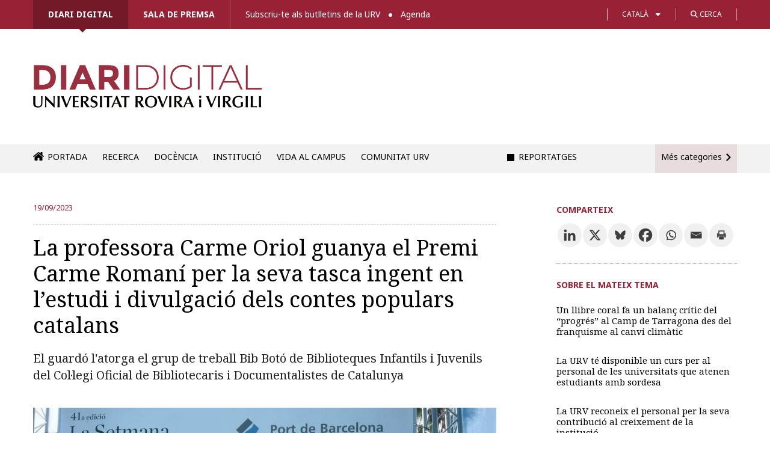

--- FILE ---
content_type: text/html; charset=UTF-8
request_url: https://diaridigital.urv.cat/la-professora-carme-oriol-guanya-el-premi-carme-romani-per-la-seva-tasca-ingent-en-lestudi-i-divulgacio-dels-contes-populars-catalans/
body_size: 26823
content:

<!DOCTYPE html>
<!--[if IE 8]> 				 <html class="no-js lt-ie9" lang="en" > <![endif]-->
<!--[if gt IE 8]><!--> <html class="no-js" lang="ca"> <!--<![endif]-->

<head>
<meta http-equiv="X-UA-Compatible" content="IE=edge" />
<meta charset="UTF-8" />


<link type="image/x-icon" href="/favicon.ico" rel="icon" />
<link type="image/x-icon" href="/favicon.ico" rel="shortcut icon" />

<!-- Set the viewport width to device width for mobile -->
<meta name="viewport" content="width=device-width" />

<title>La professora Carme Oriol guanya el Premi Carme Romaní per la seva tasca ingent en l’estudi i divulgació dels contes populars catalans &#x2d; Diari digital de la URV</title>

	<style>img:is([sizes="auto" i], [sizes^="auto," i]) { contain-intrinsic-size: 3000px 1500px }</style>
	<link rel="alternate" hreflang="ca" href="https://diaridigital.urv.cat/la-professora-carme-oriol-guanya-el-premi-carme-romani-per-la-seva-tasca-ingent-en-lestudi-i-divulgacio-dels-contes-populars-catalans/" />
<link rel="alternate" hreflang="x-default" href="https://diaridigital.urv.cat/la-professora-carme-oriol-guanya-el-premi-carme-romani-per-la-seva-tasca-ingent-en-lestudi-i-divulgacio-dels-contes-populars-catalans/" />

<!-- The SEO Framework per Sybre Waaijer -->
<meta name="robots" content="max-snippet:-1,max-image-preview:standard,max-video-preview:-1" />
<link rel="canonical" href="https://diaridigital.urv.cat/la-professora-carme-oriol-guanya-el-premi-carme-romani-per-la-seva-tasca-ingent-en-lestudi-i-divulgacio-dels-contes-populars-catalans/" />
<meta name="description" content="Carme Oriol Carazo, catedr&agrave;tica del Departament de Filologia Catalana de la Universitat Rovira i Virgili, ha estat guardonada amb el XIV&egrave; Premi Carme Roman&iacute; que&#8230;" />
<meta property="og:type" content="article" />
<meta property="og:locale" content="ca_ES" />
<meta property="og:site_name" content="Diari digital de la URV" />
<meta property="og:title" content="La professora Carme Oriol guanya el Premi Carme Romaní per la seva tasca ingent en l’estudi i divulgació dels contes populars catalans" />
<meta property="og:description" content="Carme Oriol Carazo, catedr&agrave;tica del Departament de Filologia Catalana de la Universitat Rovira i Virgili, ha estat guardonada amb el XIV&egrave; Premi Carme Roman&iacute; que atorga el grup de treball Bib Bot&oacute; de&#8230;" />
<meta property="og:url" content="https://diaridigital.urv.cat/la-professora-carme-oriol-guanya-el-premi-carme-romani-per-la-seva-tasca-ingent-en-lestudi-i-divulgacio-dels-contes-populars-catalans/" />
<meta property="og:image" content="https://diaridigital.urv.cat/wp-content/uploads/2023/09/Foto-1-IMG-20230915-WA0006.jpg" />
<meta property="og:image:width" content="1080" />
<meta property="og:image:height" content="812" />
<meta property="article:published_time" content="2023-09-19T05:30:39+00:00" />
<meta property="article:modified_time" content="2023-09-20T06:18:33+00:00" />
<meta name="twitter:card" content="summary_large_image" />
<meta name="twitter:title" content="La professora Carme Oriol guanya el Premi Carme Romaní per la seva tasca ingent en l’estudi i divulgació dels contes populars catalans" />
<meta name="twitter:description" content="Carme Oriol Carazo, catedr&agrave;tica del Departament de Filologia Catalana de la Universitat Rovira i Virgili, ha estat guardonada amb el XIV&egrave; Premi Carme Roman&iacute; que atorga el grup de treball Bib Bot&oacute; de&#8230;" />
<meta name="twitter:image" content="https://diaridigital.urv.cat/wp-content/uploads/2023/09/Foto-1-IMG-20230915-WA0006.jpg" />
<script type="application/ld+json">{"@context":"https://schema.org","@graph":[{"@type":"WebSite","@id":"https://diaridigital.urv.cat/#/schema/WebSite","url":"https://diaridigital.urv.cat/","name":"Diari digital de la URV","alternateName":"Gabinet de Comunicació i Màrqueting de la Universitat Rovira i Virgili","inLanguage":"ca","potentialAction":{"@type":"SearchAction","target":{"@type":"EntryPoint","urlTemplate":"https://diaridigital.urv.cat/search/{search_term_string}/"},"query-input":"required name=search_term_string"},"publisher":{"@type":"Organization","@id":"https://diaridigital.urv.cat/#/schema/Organization","name":"Gabinet de Comunicació i Màrqueting de la Universitat Rovira i Virgili","url":"https://diaridigital.urv.cat/"}},{"@type":"WebPage","@id":"https://diaridigital.urv.cat/la-professora-carme-oriol-guanya-el-premi-carme-romani-per-la-seva-tasca-ingent-en-lestudi-i-divulgacio-dels-contes-populars-catalans/","url":"https://diaridigital.urv.cat/la-professora-carme-oriol-guanya-el-premi-carme-romani-per-la-seva-tasca-ingent-en-lestudi-i-divulgacio-dels-contes-populars-catalans/","name":"La professora Carme Oriol guanya el Premi Carme Romaní per la seva tasca ingent en l’estudi i divulgació dels contes populars catalans &#x2d; Diari digital de la URV","description":"Carme Oriol Carazo, catedr&agrave;tica del Departament de Filologia Catalana de la Universitat Rovira i Virgili, ha estat guardonada amb el XIV&egrave; Premi Carme Roman&iacute; que&#8230;","inLanguage":"ca","isPartOf":{"@id":"https://diaridigital.urv.cat/#/schema/WebSite"},"breadcrumb":{"@type":"BreadcrumbList","@id":"https://diaridigital.urv.cat/#/schema/BreadcrumbList","itemListElement":[{"@type":"ListItem","position":1,"item":"https://diaridigital.urv.cat/","name":"Diari digital de la URV"},{"@type":"ListItem","position":2,"item":"https://diaridigital.urv.cat/categoria/notes-premsa/","name":"Categoria: Notes de premsa"},{"@type":"ListItem","position":3,"name":"La professora Carme Oriol guanya el Premi Carme Romaní per la seva tasca ingent en l’estudi i divulgació dels contes populars catalans"}]},"potentialAction":{"@type":"ReadAction","target":"https://diaridigital.urv.cat/la-professora-carme-oriol-guanya-el-premi-carme-romani-per-la-seva-tasca-ingent-en-lestudi-i-divulgacio-dels-contes-populars-catalans/"},"datePublished":"2023-09-19T05:30:39+00:00","dateModified":"2023-09-20T06:18:33+00:00","author":{"@type":"Person","@id":"https://diaridigital.urv.cat/#/schema/Person/860fd067c4d951b60d82d4f388898b6a","name":"Emili Samper Prunera"}}]}</script>
<!-- / The SEO Framework per Sybre Waaijer | 10.81ms meta | 0.88ms boot -->

<link rel='dns-prefetch' href='//ajax.googleapis.com' />
<link rel='dns-prefetch' href='//fonts.googleapis.com' />
<link rel='dns-prefetch' href='//use.fontawesome.com' />
<link rel="alternate" type="application/rss+xml" title="Diari digital de la URV &raquo; Canal d&#039;informació" href="https://diaridigital.urv.cat/feed/" />
<link rel="alternate" type="application/rss+xml" title="Diari digital de la URV &raquo; Canal dels comentaris" href="https://diaridigital.urv.cat/comments/feed/" />
<meta name="twitter:card" content="summary_large_image">
			<meta name="twitter:site" content="@universitatURV">
			<meta name="twitter:title" content="La professora Carme Oriol guanya el Premi Carme Romaní per la seva tasca ingent en l’estudi i divulgació dels contes populars catalans"><meta name="twitter:description" content="El guardó l&#039;atorga el grup de treball Bib Botó de Biblioteques Infantils i Juvenils del Col·legi Oficial de Bibliotecaris i Documentalistes de Catalunya"><meta name="twitter:image" content="https://diaridigital.urv.cat/wp-content/uploads/2023/09/Foto-1-IMG-20230915-WA0006.jpg"><link rel="alternate" type="application/rss+xml" title="Diari digital de la URV &raquo; La professora Carme Oriol guanya el Premi Carme Romaní per la seva tasca ingent en l’estudi i divulgació dels contes populars catalans Canal dels comentaris" href="https://diaridigital.urv.cat/la-professora-carme-oriol-guanya-el-premi-carme-romani-per-la-seva-tasca-ingent-en-lestudi-i-divulgacio-dels-contes-populars-catalans/feed/" />
<script type="text/javascript">
/* <![CDATA[ */
window._wpemojiSettings = {"baseUrl":"https:\/\/s.w.org\/images\/core\/emoji\/16.0.1\/72x72\/","ext":".png","svgUrl":"https:\/\/s.w.org\/images\/core\/emoji\/16.0.1\/svg\/","svgExt":".svg","source":{"concatemoji":"https:\/\/diaridigital.urv.cat\/wp-includes\/js\/wp-emoji-release.min.js?ver=6.8.3"}};
/*! This file is auto-generated */
!function(s,n){var o,i,e;function c(e){try{var t={supportTests:e,timestamp:(new Date).valueOf()};sessionStorage.setItem(o,JSON.stringify(t))}catch(e){}}function p(e,t,n){e.clearRect(0,0,e.canvas.width,e.canvas.height),e.fillText(t,0,0);var t=new Uint32Array(e.getImageData(0,0,e.canvas.width,e.canvas.height).data),a=(e.clearRect(0,0,e.canvas.width,e.canvas.height),e.fillText(n,0,0),new Uint32Array(e.getImageData(0,0,e.canvas.width,e.canvas.height).data));return t.every(function(e,t){return e===a[t]})}function u(e,t){e.clearRect(0,0,e.canvas.width,e.canvas.height),e.fillText(t,0,0);for(var n=e.getImageData(16,16,1,1),a=0;a<n.data.length;a++)if(0!==n.data[a])return!1;return!0}function f(e,t,n,a){switch(t){case"flag":return n(e,"\ud83c\udff3\ufe0f\u200d\u26a7\ufe0f","\ud83c\udff3\ufe0f\u200b\u26a7\ufe0f")?!1:!n(e,"\ud83c\udde8\ud83c\uddf6","\ud83c\udde8\u200b\ud83c\uddf6")&&!n(e,"\ud83c\udff4\udb40\udc67\udb40\udc62\udb40\udc65\udb40\udc6e\udb40\udc67\udb40\udc7f","\ud83c\udff4\u200b\udb40\udc67\u200b\udb40\udc62\u200b\udb40\udc65\u200b\udb40\udc6e\u200b\udb40\udc67\u200b\udb40\udc7f");case"emoji":return!a(e,"\ud83e\udedf")}return!1}function g(e,t,n,a){var r="undefined"!=typeof WorkerGlobalScope&&self instanceof WorkerGlobalScope?new OffscreenCanvas(300,150):s.createElement("canvas"),o=r.getContext("2d",{willReadFrequently:!0}),i=(o.textBaseline="top",o.font="600 32px Arial",{});return e.forEach(function(e){i[e]=t(o,e,n,a)}),i}function t(e){var t=s.createElement("script");t.src=e,t.defer=!0,s.head.appendChild(t)}"undefined"!=typeof Promise&&(o="wpEmojiSettingsSupports",i=["flag","emoji"],n.supports={everything:!0,everythingExceptFlag:!0},e=new Promise(function(e){s.addEventListener("DOMContentLoaded",e,{once:!0})}),new Promise(function(t){var n=function(){try{var e=JSON.parse(sessionStorage.getItem(o));if("object"==typeof e&&"number"==typeof e.timestamp&&(new Date).valueOf()<e.timestamp+604800&&"object"==typeof e.supportTests)return e.supportTests}catch(e){}return null}();if(!n){if("undefined"!=typeof Worker&&"undefined"!=typeof OffscreenCanvas&&"undefined"!=typeof URL&&URL.createObjectURL&&"undefined"!=typeof Blob)try{var e="postMessage("+g.toString()+"("+[JSON.stringify(i),f.toString(),p.toString(),u.toString()].join(",")+"));",a=new Blob([e],{type:"text/javascript"}),r=new Worker(URL.createObjectURL(a),{name:"wpTestEmojiSupports"});return void(r.onmessage=function(e){c(n=e.data),r.terminate(),t(n)})}catch(e){}c(n=g(i,f,p,u))}t(n)}).then(function(e){for(var t in e)n.supports[t]=e[t],n.supports.everything=n.supports.everything&&n.supports[t],"flag"!==t&&(n.supports.everythingExceptFlag=n.supports.everythingExceptFlag&&n.supports[t]);n.supports.everythingExceptFlag=n.supports.everythingExceptFlag&&!n.supports.flag,n.DOMReady=!1,n.readyCallback=function(){n.DOMReady=!0}}).then(function(){return e}).then(function(){var e;n.supports.everything||(n.readyCallback(),(e=n.source||{}).concatemoji?t(e.concatemoji):e.wpemoji&&e.twemoji&&(t(e.twemoji),t(e.wpemoji)))}))}((window,document),window._wpemojiSettings);
/* ]]> */
</script>
<link rel='stylesheet' id='dashicons-css' href='https://diaridigital.urv.cat/wp-includes/css/dashicons.min.css?ver=6.8.3' type='text/css' media='all' />
<link rel='stylesheet' id='thickbox-css' href='https://diaridigital.urv.cat/wp-includes/js/thickbox/thickbox.css?ver=6.8.3' type='text/css' media='all' />
<style id='wp-emoji-styles-inline-css' type='text/css'>

	img.wp-smiley, img.emoji {
		display: inline !important;
		border: none !important;
		box-shadow: none !important;
		height: 1em !important;
		width: 1em !important;
		margin: 0 0.07em !important;
		vertical-align: -0.1em !important;
		background: none !important;
		padding: 0 !important;
	}
</style>
<link rel='stylesheet' id='wp-block-library-css' href='https://diaridigital.urv.cat/wp-includes/css/dist/block-library/style.min.css?ver=6.8.3' type='text/css' media='all' />
<style id='classic-theme-styles-inline-css' type='text/css'>
/*! This file is auto-generated */
.wp-block-button__link{color:#fff;background-color:#32373c;border-radius:9999px;box-shadow:none;text-decoration:none;padding:calc(.667em + 2px) calc(1.333em + 2px);font-size:1.125em}.wp-block-file__button{background:#32373c;color:#fff;text-decoration:none}
</style>
<style id='global-styles-inline-css' type='text/css'>
:root{--wp--preset--aspect-ratio--square: 1;--wp--preset--aspect-ratio--4-3: 4/3;--wp--preset--aspect-ratio--3-4: 3/4;--wp--preset--aspect-ratio--3-2: 3/2;--wp--preset--aspect-ratio--2-3: 2/3;--wp--preset--aspect-ratio--16-9: 16/9;--wp--preset--aspect-ratio--9-16: 9/16;--wp--preset--color--black: #000000;--wp--preset--color--cyan-bluish-gray: #abb8c3;--wp--preset--color--white: #ffffff;--wp--preset--color--pale-pink: #f78da7;--wp--preset--color--vivid-red: #cf2e2e;--wp--preset--color--luminous-vivid-orange: #ff6900;--wp--preset--color--luminous-vivid-amber: #fcb900;--wp--preset--color--light-green-cyan: #7bdcb5;--wp--preset--color--vivid-green-cyan: #00d084;--wp--preset--color--pale-cyan-blue: #8ed1fc;--wp--preset--color--vivid-cyan-blue: #0693e3;--wp--preset--color--vivid-purple: #9b51e0;--wp--preset--gradient--vivid-cyan-blue-to-vivid-purple: linear-gradient(135deg,rgba(6,147,227,1) 0%,rgb(155,81,224) 100%);--wp--preset--gradient--light-green-cyan-to-vivid-green-cyan: linear-gradient(135deg,rgb(122,220,180) 0%,rgb(0,208,130) 100%);--wp--preset--gradient--luminous-vivid-amber-to-luminous-vivid-orange: linear-gradient(135deg,rgba(252,185,0,1) 0%,rgba(255,105,0,1) 100%);--wp--preset--gradient--luminous-vivid-orange-to-vivid-red: linear-gradient(135deg,rgba(255,105,0,1) 0%,rgb(207,46,46) 100%);--wp--preset--gradient--very-light-gray-to-cyan-bluish-gray: linear-gradient(135deg,rgb(238,238,238) 0%,rgb(169,184,195) 100%);--wp--preset--gradient--cool-to-warm-spectrum: linear-gradient(135deg,rgb(74,234,220) 0%,rgb(151,120,209) 20%,rgb(207,42,186) 40%,rgb(238,44,130) 60%,rgb(251,105,98) 80%,rgb(254,248,76) 100%);--wp--preset--gradient--blush-light-purple: linear-gradient(135deg,rgb(255,206,236) 0%,rgb(152,150,240) 100%);--wp--preset--gradient--blush-bordeaux: linear-gradient(135deg,rgb(254,205,165) 0%,rgb(254,45,45) 50%,rgb(107,0,62) 100%);--wp--preset--gradient--luminous-dusk: linear-gradient(135deg,rgb(255,203,112) 0%,rgb(199,81,192) 50%,rgb(65,88,208) 100%);--wp--preset--gradient--pale-ocean: linear-gradient(135deg,rgb(255,245,203) 0%,rgb(182,227,212) 50%,rgb(51,167,181) 100%);--wp--preset--gradient--electric-grass: linear-gradient(135deg,rgb(202,248,128) 0%,rgb(113,206,126) 100%);--wp--preset--gradient--midnight: linear-gradient(135deg,rgb(2,3,129) 0%,rgb(40,116,252) 100%);--wp--preset--font-size--small: 13px;--wp--preset--font-size--medium: 20px;--wp--preset--font-size--large: 36px;--wp--preset--font-size--x-large: 42px;--wp--preset--spacing--20: 0.44rem;--wp--preset--spacing--30: 0.67rem;--wp--preset--spacing--40: 1rem;--wp--preset--spacing--50: 1.5rem;--wp--preset--spacing--60: 2.25rem;--wp--preset--spacing--70: 3.38rem;--wp--preset--spacing--80: 5.06rem;--wp--preset--shadow--natural: 6px 6px 9px rgba(0, 0, 0, 0.2);--wp--preset--shadow--deep: 12px 12px 50px rgba(0, 0, 0, 0.4);--wp--preset--shadow--sharp: 6px 6px 0px rgba(0, 0, 0, 0.2);--wp--preset--shadow--outlined: 6px 6px 0px -3px rgba(255, 255, 255, 1), 6px 6px rgba(0, 0, 0, 1);--wp--preset--shadow--crisp: 6px 6px 0px rgba(0, 0, 0, 1);}:where(.is-layout-flex){gap: 0.5em;}:where(.is-layout-grid){gap: 0.5em;}body .is-layout-flex{display: flex;}.is-layout-flex{flex-wrap: wrap;align-items: center;}.is-layout-flex > :is(*, div){margin: 0;}body .is-layout-grid{display: grid;}.is-layout-grid > :is(*, div){margin: 0;}:where(.wp-block-columns.is-layout-flex){gap: 2em;}:where(.wp-block-columns.is-layout-grid){gap: 2em;}:where(.wp-block-post-template.is-layout-flex){gap: 1.25em;}:where(.wp-block-post-template.is-layout-grid){gap: 1.25em;}.has-black-color{color: var(--wp--preset--color--black) !important;}.has-cyan-bluish-gray-color{color: var(--wp--preset--color--cyan-bluish-gray) !important;}.has-white-color{color: var(--wp--preset--color--white) !important;}.has-pale-pink-color{color: var(--wp--preset--color--pale-pink) !important;}.has-vivid-red-color{color: var(--wp--preset--color--vivid-red) !important;}.has-luminous-vivid-orange-color{color: var(--wp--preset--color--luminous-vivid-orange) !important;}.has-luminous-vivid-amber-color{color: var(--wp--preset--color--luminous-vivid-amber) !important;}.has-light-green-cyan-color{color: var(--wp--preset--color--light-green-cyan) !important;}.has-vivid-green-cyan-color{color: var(--wp--preset--color--vivid-green-cyan) !important;}.has-pale-cyan-blue-color{color: var(--wp--preset--color--pale-cyan-blue) !important;}.has-vivid-cyan-blue-color{color: var(--wp--preset--color--vivid-cyan-blue) !important;}.has-vivid-purple-color{color: var(--wp--preset--color--vivid-purple) !important;}.has-black-background-color{background-color: var(--wp--preset--color--black) !important;}.has-cyan-bluish-gray-background-color{background-color: var(--wp--preset--color--cyan-bluish-gray) !important;}.has-white-background-color{background-color: var(--wp--preset--color--white) !important;}.has-pale-pink-background-color{background-color: var(--wp--preset--color--pale-pink) !important;}.has-vivid-red-background-color{background-color: var(--wp--preset--color--vivid-red) !important;}.has-luminous-vivid-orange-background-color{background-color: var(--wp--preset--color--luminous-vivid-orange) !important;}.has-luminous-vivid-amber-background-color{background-color: var(--wp--preset--color--luminous-vivid-amber) !important;}.has-light-green-cyan-background-color{background-color: var(--wp--preset--color--light-green-cyan) !important;}.has-vivid-green-cyan-background-color{background-color: var(--wp--preset--color--vivid-green-cyan) !important;}.has-pale-cyan-blue-background-color{background-color: var(--wp--preset--color--pale-cyan-blue) !important;}.has-vivid-cyan-blue-background-color{background-color: var(--wp--preset--color--vivid-cyan-blue) !important;}.has-vivid-purple-background-color{background-color: var(--wp--preset--color--vivid-purple) !important;}.has-black-border-color{border-color: var(--wp--preset--color--black) !important;}.has-cyan-bluish-gray-border-color{border-color: var(--wp--preset--color--cyan-bluish-gray) !important;}.has-white-border-color{border-color: var(--wp--preset--color--white) !important;}.has-pale-pink-border-color{border-color: var(--wp--preset--color--pale-pink) !important;}.has-vivid-red-border-color{border-color: var(--wp--preset--color--vivid-red) !important;}.has-luminous-vivid-orange-border-color{border-color: var(--wp--preset--color--luminous-vivid-orange) !important;}.has-luminous-vivid-amber-border-color{border-color: var(--wp--preset--color--luminous-vivid-amber) !important;}.has-light-green-cyan-border-color{border-color: var(--wp--preset--color--light-green-cyan) !important;}.has-vivid-green-cyan-border-color{border-color: var(--wp--preset--color--vivid-green-cyan) !important;}.has-pale-cyan-blue-border-color{border-color: var(--wp--preset--color--pale-cyan-blue) !important;}.has-vivid-cyan-blue-border-color{border-color: var(--wp--preset--color--vivid-cyan-blue) !important;}.has-vivid-purple-border-color{border-color: var(--wp--preset--color--vivid-purple) !important;}.has-vivid-cyan-blue-to-vivid-purple-gradient-background{background: var(--wp--preset--gradient--vivid-cyan-blue-to-vivid-purple) !important;}.has-light-green-cyan-to-vivid-green-cyan-gradient-background{background: var(--wp--preset--gradient--light-green-cyan-to-vivid-green-cyan) !important;}.has-luminous-vivid-amber-to-luminous-vivid-orange-gradient-background{background: var(--wp--preset--gradient--luminous-vivid-amber-to-luminous-vivid-orange) !important;}.has-luminous-vivid-orange-to-vivid-red-gradient-background{background: var(--wp--preset--gradient--luminous-vivid-orange-to-vivid-red) !important;}.has-very-light-gray-to-cyan-bluish-gray-gradient-background{background: var(--wp--preset--gradient--very-light-gray-to-cyan-bluish-gray) !important;}.has-cool-to-warm-spectrum-gradient-background{background: var(--wp--preset--gradient--cool-to-warm-spectrum) !important;}.has-blush-light-purple-gradient-background{background: var(--wp--preset--gradient--blush-light-purple) !important;}.has-blush-bordeaux-gradient-background{background: var(--wp--preset--gradient--blush-bordeaux) !important;}.has-luminous-dusk-gradient-background{background: var(--wp--preset--gradient--luminous-dusk) !important;}.has-pale-ocean-gradient-background{background: var(--wp--preset--gradient--pale-ocean) !important;}.has-electric-grass-gradient-background{background: var(--wp--preset--gradient--electric-grass) !important;}.has-midnight-gradient-background{background: var(--wp--preset--gradient--midnight) !important;}.has-small-font-size{font-size: var(--wp--preset--font-size--small) !important;}.has-medium-font-size{font-size: var(--wp--preset--font-size--medium) !important;}.has-large-font-size{font-size: var(--wp--preset--font-size--large) !important;}.has-x-large-font-size{font-size: var(--wp--preset--font-size--x-large) !important;}
:where(.wp-block-post-template.is-layout-flex){gap: 1.25em;}:where(.wp-block-post-template.is-layout-grid){gap: 1.25em;}
:where(.wp-block-columns.is-layout-flex){gap: 2em;}:where(.wp-block-columns.is-layout-grid){gap: 2em;}
:root :where(.wp-block-pullquote){font-size: 1.5em;line-height: 1.6;}
</style>
<link rel='stylesheet' id='contact-form-7-css' href='https://diaridigital.urv.cat/wp-content/plugins/contact-form-7/includes/css/styles.css?ver=6.1.3' type='text/css' media='all' />
<link rel='stylesheet' id='sbttb-fonts-css' href='https://diaridigital.urv.cat/wp-content/plugins/smooth-back-to-top-button/assets/css/sbttb-fonts.css?ver=1.2' type='text/css' media='all' />
<link rel='stylesheet' id='sbttb-style-css' href='https://diaridigital.urv.cat/wp-content/plugins/smooth-back-to-top-button/assets/css/smooth-back-to-top-button.css?ver=1.2' type='text/css' media='all' />
<link rel='stylesheet' id='wpml-legacy-dropdown-0-css' href='https://diaridigital.urv.cat/wp-content/plugins/sitepress-multilingual-cms/templates/language-switchers/legacy-dropdown/style.min.css?ver=1' type='text/css' media='all' />
<style id='wpml-legacy-dropdown-0-inline-css' type='text/css'>
.wpml-ls-statics-shortcode_actions, .wpml-ls-statics-shortcode_actions .wpml-ls-sub-menu, .wpml-ls-statics-shortcode_actions a {border-color:#cdcdcd;}.wpml-ls-statics-shortcode_actions a, .wpml-ls-statics-shortcode_actions .wpml-ls-sub-menu a, .wpml-ls-statics-shortcode_actions .wpml-ls-sub-menu a:link, .wpml-ls-statics-shortcode_actions li:not(.wpml-ls-current-language) .wpml-ls-link, .wpml-ls-statics-shortcode_actions li:not(.wpml-ls-current-language) .wpml-ls-link:link {color:#444444;background-color:#ffffff;}.wpml-ls-statics-shortcode_actions .wpml-ls-sub-menu a:hover,.wpml-ls-statics-shortcode_actions .wpml-ls-sub-menu a:focus, .wpml-ls-statics-shortcode_actions .wpml-ls-sub-menu a:link:hover, .wpml-ls-statics-shortcode_actions .wpml-ls-sub-menu a:link:focus {color:#000000;background-color:#eeeeee;}.wpml-ls-statics-shortcode_actions .wpml-ls-current-language > a {color:#444444;background-color:#ffffff;}.wpml-ls-statics-shortcode_actions .wpml-ls-current-language:hover>a, .wpml-ls-statics-shortcode_actions .wpml-ls-current-language>a:focus {color:#000000;background-color:#eeeeee;}
</style>
<link rel='stylesheet' id='normalize-css' href='https://diaridigital.urv.cat/wp-content/themes/urvactiva%202.0.0/css/normalize.css?ver=6.8.3' type='text/css' media='all' />
<link rel='stylesheet' id='foundation-css' href='https://diaridigital.urv.cat/wp-content/themes/urvactiva%202.0.0/css/foundation.min.css?ver=6.8.3' type='text/css' media='all' />
<link rel='stylesheet' id='app-css' href='https://diaridigital.urv.cat/wp-content/themes/urvactiva%202.0.0/style.css?ver=1759230652' type='text/css' media='all' />
<link rel='stylesheet' id='google-fonts-css' href='//fonts.googleapis.com/css?family=Noto+Serif%3A400%2C700%2C400italic&#038;ver=6.8.3' type='text/css' media='all' />
<link rel='stylesheet' id='google-fonts2-css' href='//fonts.googleapis.com/css2?family=Noto+Sans%3Aital%2Cwght%400%2C100..900%3B1%2C100..900&#038;display=swap&#038;ver=6.8.3' type='text/css' media='all' />
<link rel='stylesheet' id='load-fa-css' href='https://use.fontawesome.com/releases/v6.4.2/css/all.css?ver=6.8.3' type='text/css' media='all' />
<link rel='stylesheet' id='google-fonts3-css' href='//fonts.googleapis.com/css2?family=Montserrat%3Awght%40600&#038;display=swap&#038;ver=6.8.3' type='text/css' media='all' />
<link rel='stylesheet' id='slb_core-css' href='https://diaridigital.urv.cat/wp-content/plugins/simple-lightbox/client/css/app.css?ver=2.9.4' type='text/css' media='all' />
<link rel='stylesheet' id='heateor_sss_frontend_css-css' href='https://diaridigital.urv.cat/wp-content/plugins/sassy-social-share/public/css/sassy-social-share-public.css?ver=3.3.79' type='text/css' media='all' />
<style id='heateor_sss_frontend_css-inline-css' type='text/css'>
.heateor_sss_button_instagram span.heateor_sss_svg,a.heateor_sss_instagram span.heateor_sss_svg{background:radial-gradient(circle at 30% 107%,#fdf497 0,#fdf497 5%,#fd5949 45%,#d6249f 60%,#285aeb 90%)}div.heateor_sss_horizontal_sharing a.heateor_sss_button_instagram span{background:#f0f0f0!important;}div.heateor_sss_standard_follow_icons_container a.heateor_sss_button_instagram span{background:#f0f0f0}div.heateor_sss_horizontal_sharing a.heateor_sss_button_instagram span:hover{background:#992135!important;}div.heateor_sss_standard_follow_icons_container a.heateor_sss_button_instagram span:hover{background:#992135}.heateor_sss_horizontal_sharing .heateor_sss_svg,.heateor_sss_standard_follow_icons_container .heateor_sss_svg{background-color:#f0f0f0!important;background:#f0f0f0!important;color:#3d3d3d;border-width:0px;border-style:solid;border-color:transparent}div.heateor_sss_horizontal_sharing span.heateor_sss_svg svg:hover path:not(.heateor_sss_no_fill),div.heateor_sss_horizontal_sharing span.heateor_sss_svg svg:hover ellipse, div.heateor_sss_horizontal_sharing span.heateor_sss_svg svg:hover circle, div.heateor_sss_horizontal_sharing span.heateor_sss_svg svg:hover polygon, div.heateor_sss_horizontal_sharing span.heateor_sss_svg svg:hover rect:not(.heateor_sss_no_fill){fill:#FFF}div.heateor_sss_horizontal_sharing span.heateor_sss_svg svg:hover path.heateor_sss_svg_stroke, div.heateor_sss_horizontal_sharing span.heateor_sss_svg svg:hover rect.heateor_sss_svg_stroke{stroke:#FFF}.heateor_sss_horizontal_sharing span.heateor_sss_svg:hover,.heateor_sss_standard_follow_icons_container span.heateor_sss_svg:hover{background-color:#992135!important;background:#992135!importantcolor:#FFF;border-color:transparent;}.heateor_sss_vertical_sharing span.heateor_sss_svg,.heateor_sss_floating_follow_icons_container span.heateor_sss_svg{color:#fff;border-width:0px;border-style:solid;border-color:transparent;}.heateor_sss_vertical_sharing span.heateor_sss_svg:hover,.heateor_sss_floating_follow_icons_container span.heateor_sss_svg:hover{border-color:transparent;}@media screen and (max-width:783px) {.heateor_sss_vertical_sharing{display:none!important}}
</style>

<script>
if (document.location.protocol != "https:") {
    document.location = document.URL.replace(/^http:/i, "https:");
}
</script>
<script type="text/javascript" src="//ajax.googleapis.com/ajax/libs/jquery/1.11.0/jquery.min.js?ver=6.8.3" id="jquery-js"></script>
<script type="text/javascript" src="https://diaridigital.urv.cat/wp-content/plugins/sitepress-multilingual-cms/templates/language-switchers/legacy-dropdown/script.min.js?ver=1" id="wpml-legacy-dropdown-0-js"></script>
<script type="text/javascript" src="https://diaridigital.urv.cat/wp-content/themes/urvactiva%202.0.0/js/vendor/custom.modernizr.js?ver=2.1.0" id="modernizr-js"></script>
<script type="text/javascript" src="https://diaridigital.urv.cat/wp-content/themes/urvactiva%202.0.0/js/jquery.validate.min.js?ver=1.6.0" id="form_validate-js"></script>
<link rel="https://api.w.org/" href="https://diaridigital.urv.cat/wp-json/" /><link rel="alternate" title="JSON" type="application/json" href="https://diaridigital.urv.cat/wp-json/wp/v2/posts/113940" /><link rel="EditURI" type="application/rsd+xml" title="RSD" href="https://diaridigital.urv.cat/xmlrpc.php?rsd" />
<link rel="alternate" title="oEmbed (JSON)" type="application/json+oembed" href="https://diaridigital.urv.cat/wp-json/oembed/1.0/embed?url=https%3A%2F%2Fdiaridigital.urv.cat%2Fla-professora-carme-oriol-guanya-el-premi-carme-romani-per-la-seva-tasca-ingent-en-lestudi-i-divulgacio-dels-contes-populars-catalans%2F" />
<link rel="alternate" title="oEmbed (XML)" type="text/xml+oembed" href="https://diaridigital.urv.cat/wp-json/oembed/1.0/embed?url=https%3A%2F%2Fdiaridigital.urv.cat%2Fla-professora-carme-oriol-guanya-el-premi-carme-romani-per-la-seva-tasca-ingent-en-lestudi-i-divulgacio-dels-contes-populars-catalans%2F&#038;format=xml" />
<meta name="generator" content="WPML ver:4.8.4 stt:8,1,2;" />
						  <style type="text/css">
			@media screen {
			  .printfriendly {
				position: relative;
				  z-index: 1000;
				margin: px px px px;
			  }
			  .printfriendly a, .printfriendly a:link, .printfriendly a:visited, .printfriendly a:hover, .printfriendly a:active {
				font-weight: 600;
				cursor: pointer;
				text-decoration: none;
				border: none;
				-webkit-box-shadow: none;
				-moz-box-shadow: none;
				box-shadow: none;
				outline:none;
				font-size: 14px !important;
				color: #3AAA11 !important;
			  }
			  .printfriendly.pf-alignleft {float: left}.printfriendly.pf-alignright {float: right}.printfriendly.pf-aligncenter {display: flex;align-items: center;justify-content: center;}
			}

			@media print {
			  .printfriendly {display: none}
			}

			.pf-button.pf-button-excerpt {
				display: none;
			}

		  </style>
				
            <style type="text/css">
                .progress-wrap {
                    bottom: 50px;
                    height: 46px;
                    width: 46px;
                    border-radius: 46px;
                    background-color: #ab2626;
                    box-shadow: inset 0 0 0 0px #ab2626;
                }

                .progress-wrap.btn-left-side {
                    left: 50px;
                }

                .progress-wrap.btn-right-side {
                    right: 50px;
                }

				.progress-wrap.btn-center {
					inset-inline: 0;
					margin-inline: auto;
				}

                .progress-wrap::after {
                    width: 46px;
                    height: 46px;
                    color: #ffffff;
                    font-size: 24px;
                    content: '\e911';
                    line-height: 46px;
                }

                .progress-wrap:hover::after {
                    color: #ffffff;
                }

                .progress-wrap svg.progress-circle path {
                    stroke: #ffffff;
                    stroke-width: 5px;
                }

                
                
                
            </style>

			<!-- Google Tag Manager -->

<script>(function(w,d,s,l,i){w[l]=w[l]||[];w[l].push({'gtm.start':

new Date().getTime(),event:'gtm.js'});var f=d.getElementsByTagName(s)[0],

j=d.createElement(s),dl=l!='dataLayer'?'&l='+l:'';j.async=true;j.src=

'https://www.googletagmanager.com/gtm.js?id='+i+dl;f.parentNode.insertBefore(j,f);

})(window,document,'script','dataLayer','GTM-KZT9MHXB');</script>

<!-- End Google Tag Manager -->
		<style type="text/css" id="wp-custom-css">
			/* Subscripció */
.niu_checks_mc li.channels li {
	margin-bottom: 10px;}

.niu_checks_mc li ul {
  padding-bottom: 10px;
  padding-top: 20px;
}


/*reportatge custom*/

.postid-137147 .article-header{
	 align-content: end;
}

.postid-137147 .article-header h1{
	 margin-bottom:40px;
max-width:650px !important;
}

.postid-134820 .article-header{
	 align-content: normal;
}

.postid-134820 .hero {
	background-position: center center;
}

.postid-134820 .w_hero .article-header{
	margin-top:40px;
}


@media (max-width: 850px) {
    .postid-134820 .w_hero .article-header {
        min-height: 520px;
    }
}


@media (max-width: 768px) {

	.postid-134820 .article-header {
    align-content: end;
    padding-bottom: 30px;
    margin-bottom: 30px;
	}

	.postid-134820 .w_hero .hero {min-height: 450px;}

	.postid-134820 .w_hero .article-header {
		min-height: 380px;
		margin-top:0;
	}
}




/* ja al css
article.comment header {
	font-size: 16px;
	font-weight: bold;
  margin-bottom: 12px;
}

article.comment header time {
	font-weight: normal;
	font-size: 15px;
}

.comment section p {
	padding-left: 5px;
	font-size: 15px;
	font-family: 'Noto Sans', sans-serif !important;
	line-height: 22px;
}

.comment-reply-title small {
	font-size: 100%;
	margin-left: 12px;
  text-decoration: underline;
	font-weight: normal;
}
*/

/*
.comment section p br {
	content: "";
	line-height: 50px;	
}

.comment section p br:after {
  content: " ";
}
*/

		</style>
		<!--[if lt IE 9]>
<style>
	.top-bar-section ul li {float:left;}
	.title-area {display:none;}
</style>
<script>no_sticky=true;</script>
<![endif]-->

</head>

<body id="sec_diaridigital" class="wp-singular post-template-default single single-post postid-113940 single-format-standard wp-theme-urvactiva200">

<div id="info_menu">
	<div class="constrictor">
		<div class="top_container">
			<div id="top_search_bar" style="display:none;">
				<ul class="menu-top menuh secondary">
				
					<li>
						<a href="https://diaridigital.urv.cat/cerca-avancada/">Prova la cerca avançada</a>
					</li>				
				</ul>
			
			
				
				
				<ul class="topside_menu">
					<li class="s_box_slide">
						<form id="cerca_min" class="" method="get"  action="https://diaridigital.urv.cat/">
							<input type="text" name="s"/>
						</form>
					</li>
					<li>
						<a href="#" class="btn_search_box">
							<i class="fa-solid fa-magnifying-glass"></i> Cerca						</a>
						<div class="btn_search_box_toggler"></div>
					</li>
				</ul>
				
			

				
			</div>
			<div class="info_menu_inner">
			
				<ul id="menu-menu-cap" class="menu-top menuh primary"><li id="menu-item-109436" class="sec_diaridigital menu-item menu-item-type-custom menu-item-object-custom menu-item-home menu-item-109436"><a href="https://diaridigital.urv.cat/">Diari Digital</a></li>
<li id="menu-item-109437" class="sec_salapremsa menu-item menu-item-type-post_type menu-item-object-page menu-item-109437"><a href="https://diaridigital.urv.cat/sala-de-premsa/">Sala de premsa</a></li>
</ul>				<ul id="menu-menu-cap-2" class="menu-top menuh secondary"><li id="menu-item-109438" class="menu-item menu-item-type-post_type menu-item-object-page menu-item-109438"><a href="https://diaridigital.urv.cat/subscripcions/">Subscriu-te als butlletins de la URV</a></li>
<li id="menu-item-109439" class="menu-item menu-item-type-custom menu-item-object-custom menu-item-109439"><a href="https://agenda.urv.cat/">Agenda</a></li>
</ul>
				<ul class="topside_menu">
					<li>
						<ul class='language_menu'><li class="actiu"><a href="https://diaridigital.urv.cat/la-professora-carme-oriol-guanya-el-premi-carme-romani-per-la-seva-tasca-ingent-en-lestudi-i-divulgacio-dels-contes-populars-catalans/">Català</a></li><li><a href="https://diaridigital.urv.cat/es/">Español</a></li><li><a href="https://diaridigital.urv.cat/en/">English</a></li></ul>			
					</li>
					<li>
						<a href="#" class="btn_search_box">
							<i class="fa-solid fa-magnifying-glass"></i> Cerca						</a>
					</li>
				</ul>
				
			</div>
		</div>
	</div>
</div>
<div id="main_body">



 <div class="constrictor clearfix">
	<header class="capcelera clearfix">

		<h1 id="logo_entitat" class="col-5">
			<a href="https://diaridigital.urv.cat/" rel="home">
				<span class="notext">
					Diari digital de la URV - 				</span>
			</a>
		</h1>



	</header>
</div>


	<nav class="top-bar">		
		<div class="title-area">
			<a href="https://diaridigital.urv.cat/" rel="home" class="home_link"></a>
			<ul id="menu-menu-cap-1" class="menu-top menuh"><li class="sec_diaridigital menu-item menu-item-type-custom menu-item-object-custom menu-item-home menu-item-109436"><a href="https://diaridigital.urv.cat/">Diari Digital</a></li>
<li class="sec_salapremsa menu-item menu-item-type-post_type menu-item-object-page menu-item-109437"><a href="https://diaridigital.urv.cat/sala-de-premsa/">Sala de premsa</a></li>
</ul>			<!--<div class="toggle-topbar menu-icon"><a href="#"><span class="notext">Menu</span></a></div>-->
			<div class="toggle-topbar"><a href="#"><span>Menu</span></a></div>
		</div>
		
		<section class="top-bar-section">
			<div class="constrictor clearfix">
				<div id="section_top_inner">
										<ul id="menu-menu-principal" class="menu-blog"><li id="menu-item-109446" class="menu-item menu-item-type-custom menu-item-object-custom menu-item-home menu-item-109446"><a href="https://diaridigital.urv.cat/">Portada</a></li>
<li id="menu-item-109447" class="menu-item menu-item-type-taxonomy menu-item-object-category menu-item-109447"><a href="https://diaridigital.urv.cat/categoria/ambits/temes/recerca/">Recerca</a></li>
<li id="menu-item-109448" class="menu-item menu-item-type-taxonomy menu-item-object-category menu-item-109448"><a href="https://diaridigital.urv.cat/categoria/ambits/temes/docencia/">Docència</a></li>
<li id="menu-item-109449" class="menu-item menu-item-type-taxonomy menu-item-object-category menu-item-109449"><a href="https://diaridigital.urv.cat/categoria/ambits/temes/universitat/institucio/">Institució</a></li>
<li id="menu-item-6054" class="menu-item menu-item-type-taxonomy menu-item-object-category menu-item-6054"><a href="https://diaridigital.urv.cat/categoria/ambits/temes/vida-campus/">Vida al campus</a></li>
<li id="menu-item-6052" class="menu-item menu-item-type-taxonomy menu-item-object-category current-post-ancestor menu-item-6052"><a href="https://diaridigital.urv.cat/categoria/ambits/temes/comunitat/">Comunitat URV</a></li>
<li id="menu-item-132939" class="reportatges menu-item menu-item-type-reportatge menu-item-object-cpt_archive menu-item-132939"><a href="https://diaridigital.urv.cat/reportatges/">Reportatges</a></li>
<li id="menu-item-109450" class="mes_elements menu-item menu-item-type-post_type menu-item-object-page menu-item-109450"><a href="https://diaridigital.urv.cat/ambits/">Més categories</a></li>
</ul>					<!--
					<ul class="extra_menu_links menu-blog">
						<li>
							<a href="https://diaridigital.urv.cat/ambits/">Àmbits Universitaris</a>
						</li>
					</ul>-->
					<div class="menu_extras_respon">
						<form id="cerca_min" class="extrabloc" method="get"  action="https://diaridigital.urv.cat/">
							<div class="input_search">
								<div class="is_ph">
									<input type="text" name="s" id="s2" placeholder="Cerca" />
								</div>
								<div class="is_but">
									<button type="submit"><i class="fa-solid fa-magnifying-glass"></i></button>
								</div>
							</div>
							<div class="form_links">
								<a href="https://diaridigital.urv.cat/cerca-avancada/">Prova la cerca avançada</a>
							</div>
						</form>

					
						<ul id="menu-menu-cap-3" class="extrabloc menuh secondary_min"><li class="menu-item menu-item-type-post_type menu-item-object-page menu-item-109438"><a href="https://diaridigital.urv.cat/subscripcions/">Subscriu-te als butlletins de la URV</a></li>
<li class="menu-item menu-item-type-custom menu-item-object-custom menu-item-109439"><a href="https://agenda.urv.cat/">Agenda</a></li>
</ul>					
					
						<div class="extrabloc langs_min">
							<ul class='language_menu'><li class="actiu"><a href="https://diaridigital.urv.cat/la-professora-carme-oriol-guanya-el-premi-carme-romani-per-la-seva-tasca-ingent-en-lestudi-i-divulgacio-dels-contes-populars-catalans/">Català</a></li><li><a href="https://diaridigital.urv.cat/es/">Español</a></li><li><a href="https://diaridigital.urv.cat/en/">English</a></li></ul>						</div>
					</div>
				</div>
			</div>
		</section>
	</nav>
<div class="constrictor clearfix">

<!-- Begin Page -->

    <!-- Main Content -->
    <div class="col-12" role="main">

		
							
<article id="post-113940" class="single_page_post post-113940 post type-post status-publish format-standard has-post-thumbnail hentry category-filologia-catalana category-facultat-lletres category-notes-premsa category-pdi category-societat-cultura tag-reconeixements">
	<div class="col-8 left">
		<header>
			<div class="hgroup">
				<h6>
								19/09/2023												
				 </h6>
				
				
								
								
				
				
				<h1 class="entry-title">La professora Carme Oriol guanya el Premi Carme Romaní per la seva tasca ingent en l’estudi i divulgació dels contes populars catalans</h1>
			</div>
							<h2>El guardó l'atorga el grup de treball Bib Botó de Biblioteques Infantils i Juvenils del Col·legi Oficial de Bibliotecaris i Documentalistes de Catalunya</h2>
						<div class="resp1 article_share">
				<div class="heateor_sss_sharing_container heateor_sss_horizontal_sharing" data-heateor-ss-offset="0" data-heateor-sss-href='https://diaridigital.urv.cat/la-professora-carme-oriol-guanya-el-premi-carme-romani-per-la-seva-tasca-ingent-en-lestudi-i-divulgacio-dels-contes-populars-catalans/'><div class="heateor_sss_sharing_ul"><a aria-label="Linkedin" class="heateor_sss_button_linkedin" href="https://www.linkedin.com/sharing/share-offsite/?url=https%3A%2F%2Fdiaridigital.urv.cat%2Fla-professora-carme-oriol-guanya-el-premi-carme-romani-per-la-seva-tasca-ingent-en-lestudi-i-divulgacio-dels-contes-populars-catalans%2F" title="Linkedin" rel="nofollow noopener" target="_blank" style="font-size:32px!important;box-shadow:none;display:inline-block;vertical-align:middle"><span class="heateor_sss_svg heateor_sss_s__default heateor_sss_s_linkedin" style="background-color:#0077b5;width:40px;height:40px;border-radius:999px;display:inline-block;opacity:1;float:left;font-size:32px;box-shadow:none;display:inline-block;font-size:16px;padding:0 4px;vertical-align:middle;background-repeat:repeat;overflow:hidden;padding:0;cursor:pointer;box-sizing:content-box"><svg style="display:block;border-radius:999px;" focusable="false" aria-hidden="true" xmlns="http://www.w3.org/2000/svg" width="100%" height="100%" viewBox="0 0 32 32"><path d="M6.227 12.61h4.19v13.48h-4.19V12.61zm2.095-6.7a2.43 2.43 0 0 1 0 4.86c-1.344 0-2.428-1.09-2.428-2.43s1.084-2.43 2.428-2.43m4.72 6.7h4.02v1.84h.058c.56-1.058 1.927-2.176 3.965-2.176 4.238 0 5.02 2.792 5.02 6.42v7.395h-4.183v-6.56c0-1.564-.03-3.574-2.178-3.574-2.18 0-2.514 1.7-2.514 3.46v6.668h-4.187V12.61z" fill="#3d3d3d"></path></svg></span></a><a aria-label="X" class="heateor_sss_button_x" href="https://twitter.com/intent/tweet?text=La%20professora%20Carme%20Oriol%20guanya%20el%20Premi%20Carme%20Roman%C3%AD%20per%20la%20seva%20tasca%20ingent%20en%20l%E2%80%99estudi%20i%20divulgaci%C3%B3%20dels%20contes%20populars%20catalans&url=https%3A%2F%2Fdiaridigital.urv.cat%2Fla-professora-carme-oriol-guanya-el-premi-carme-romani-per-la-seva-tasca-ingent-en-lestudi-i-divulgacio-dels-contes-populars-catalans%2F" title="X" rel="nofollow noopener" target="_blank" style="font-size:32px!important;box-shadow:none;display:inline-block;vertical-align:middle"><span class="heateor_sss_svg heateor_sss_s__default heateor_sss_s_x" style="background-color:#2a2a2a;width:40px;height:40px;border-radius:999px;display:inline-block;opacity:1;float:left;font-size:32px;box-shadow:none;display:inline-block;font-size:16px;padding:0 4px;vertical-align:middle;background-repeat:repeat;overflow:hidden;padding:0;cursor:pointer;box-sizing:content-box"><svg width="100%" height="100%" style="display:block;border-radius:999px;" focusable="false" aria-hidden="true" xmlns="http://www.w3.org/2000/svg" viewBox="0 0 32 32"><path fill="#3d3d3d" d="M21.751 7h3.067l-6.7 7.658L26 25.078h-6.172l-4.833-6.32-5.531 6.32h-3.07l7.167-8.19L6 7h6.328l4.37 5.777L21.75 7Zm-1.076 16.242h1.7L11.404 8.74H9.58l11.094 14.503Z"></path></svg></span></a><a aria-label="Bluesky" class="heateor_sss_button_bluesky" href="https://bsky.app/intent/compose?text=La%20professora%20Carme%20Oriol%20guanya%20el%20Premi%20Carme%20Roman%C3%AD%20per%20la%20seva%20tasca%20ingent%20en%20l%E2%80%99estudi%20i%20divulgaci%C3%B3%20dels%20contes%20populars%20catalans%20https%3A%2F%2Fdiaridigital.urv.cat%2Fla-professora-carme-oriol-guanya-el-premi-carme-romani-per-la-seva-tasca-ingent-en-lestudi-i-divulgacio-dels-contes-populars-catalans%2F" title="Bluesky" rel="nofollow noopener" target="_blank" style="font-size:32px!important;box-shadow:none;display:inline-block;vertical-align:middle"><span class="heateor_sss_svg heateor_sss_s__default heateor_sss_s_bluesky" style="background-color:#0085ff;width:40px;height:40px;border-radius:999px;display:inline-block;opacity:1;float:left;font-size:32px;box-shadow:none;display:inline-block;font-size:16px;padding:0 4px;vertical-align:middle;background-repeat:repeat;overflow:hidden;padding:0;cursor:pointer;box-sizing:content-box"><svg width="100%" height="100%" style="display:block;border-radius:999px;" focusable="false" aria-hidden="true" viewBox="-3 -3 38 38" xmlns="http://www.w3.org/2000/svg"><path d="M16 14.903c-.996-1.928-3.709-5.521-6.231-7.293C7.353 5.912 6.43 6.206 5.827 6.478 5.127 6.793 5 7.861 5 8.49s.346 5.155.572 5.91c.747 2.496 3.404 3.34 5.851 3.07.125-.02.252-.036.38-.052-.126.02-.253.037-.38.051-3.586.529-6.771 1.83-2.594 6.457 4.595 4.735 6.297-1.015 7.171-3.93.874 2.915 1.88 8.458 7.089 3.93 3.911-3.93 1.074-5.928-2.512-6.457a8.122 8.122 0 0 1-.38-.051c.128.016.255.033.38.051 2.447.271 5.104-.573 5.85-3.069.227-.755.573-5.281.573-5.91 0-.629-.127-1.697-.827-2.012-.604-.271-1.526-.566-3.942 1.132-2.522 1.772-5.235 5.365-6.231 7.293Z" fill="#3d3d3d"/></svg></span></a><a aria-label="Facebook" class="heateor_sss_facebook" href="https://www.facebook.com/sharer/sharer.php?u=https%3A%2F%2Fdiaridigital.urv.cat%2Fla-professora-carme-oriol-guanya-el-premi-carme-romani-per-la-seva-tasca-ingent-en-lestudi-i-divulgacio-dels-contes-populars-catalans%2F" title="Facebook" rel="nofollow noopener" target="_blank" style="font-size:32px!important;box-shadow:none;display:inline-block;vertical-align:middle"><span class="heateor_sss_svg" style="background-color:#0765FE;width:40px;height:40px;border-radius:999px;display:inline-block;opacity:1;float:left;font-size:32px;box-shadow:none;display:inline-block;font-size:16px;padding:0 4px;vertical-align:middle;background-repeat:repeat;overflow:hidden;padding:0;cursor:pointer;box-sizing:content-box"><svg style="display:block;border-radius:999px;" focusable="false" aria-hidden="true" xmlns="http://www.w3.org/2000/svg" width="100%" height="100%" viewBox="0 0 32 32"><path fill="#3d3d3d" d="M28 16c0-6.627-5.373-12-12-12S4 9.373 4 16c0 5.628 3.875 10.35 9.101 11.647v-7.98h-2.474V16H13.1v-1.58c0-4.085 1.849-5.978 5.859-5.978.76 0 2.072.15 2.608.298v3.325c-.283-.03-.775-.045-1.386-.045-1.967 0-2.728.745-2.728 2.683V16h3.92l-.673 3.667h-3.247v8.245C23.395 27.195 28 22.135 28 16Z"></path></svg></span></a><a aria-label="Whatsapp" class="heateor_sss_whatsapp" href="https://api.whatsapp.com/send?text=La%20professora%20Carme%20Oriol%20guanya%20el%20Premi%20Carme%20Roman%C3%AD%20per%20la%20seva%20tasca%20ingent%20en%20l%E2%80%99estudi%20i%20divulgaci%C3%B3%20dels%20contes%20populars%20catalans%20https%3A%2F%2Fdiaridigital.urv.cat%2Fla-professora-carme-oriol-guanya-el-premi-carme-romani-per-la-seva-tasca-ingent-en-lestudi-i-divulgacio-dels-contes-populars-catalans%2F" title="Whatsapp" rel="nofollow noopener" target="_blank" style="font-size:32px!important;box-shadow:none;display:inline-block;vertical-align:middle"><span class="heateor_sss_svg" style="background-color:#55eb4c;width:40px;height:40px;border-radius:999px;display:inline-block;opacity:1;float:left;font-size:32px;box-shadow:none;display:inline-block;font-size:16px;padding:0 4px;vertical-align:middle;background-repeat:repeat;overflow:hidden;padding:0;cursor:pointer;box-sizing:content-box"><svg style="display:block;border-radius:999px;" focusable="false" aria-hidden="true" xmlns="http://www.w3.org/2000/svg" width="100%" height="100%" viewBox="-6 -5 40 40"><path class="heateor_sss_svg_stroke heateor_sss_no_fill" stroke="#3d3d3d" stroke-width="2" fill="none" d="M 11.579798566743314 24.396926207859085 A 10 10 0 1 0 6.808479557110079 20.73576436351046"></path><path d="M 7 19 l -1 6 l 6 -1" class="heateor_sss_no_fill heateor_sss_svg_stroke" stroke="#3d3d3d" stroke-width="2" fill="none"></path><path d="M 10 10 q -1 8 8 11 c 5 -1 0 -6 -1 -3 q -4 -3 -5 -5 c 4 -2 -1 -5 -1 -4" fill="#3d3d3d"></path></svg></span></a><a aria-label="Email" class="heateor_sss_email" href="https://diaridigital.urv.cat/la-professora-carme-oriol-guanya-el-premi-carme-romani-per-la-seva-tasca-ingent-en-lestudi-i-divulgacio-dels-contes-populars-catalans/" onclick="event.preventDefault();window.open('mailto:?subject=' + decodeURIComponent('La%20professora%20Carme%20Oriol%20guanya%20el%20Premi%20Carme%20Roman%C3%AD%20per%20la%20seva%20tasca%20ingent%20en%20l%E2%80%99estudi%20i%20divulgaci%C3%B3%20dels%20contes%20populars%20catalans').replace('&', '%26') + '&body=https%3A%2F%2Fdiaridigital.urv.cat%2Fla-professora-carme-oriol-guanya-el-premi-carme-romani-per-la-seva-tasca-ingent-en-lestudi-i-divulgacio-dels-contes-populars-catalans%2F', '_blank')" title="Email" rel="noopener" style="font-size:32px!important;box-shadow:none;display:inline-block;vertical-align:middle"><span class="heateor_sss_svg" style="background-color:#649a3f;width:40px;height:40px;border-radius:999px;display:inline-block;opacity:1;float:left;font-size:32px;box-shadow:none;display:inline-block;font-size:16px;padding:0 4px;vertical-align:middle;background-repeat:repeat;overflow:hidden;padding:0;cursor:pointer;box-sizing:content-box"><svg style="display:block;border-radius:999px;" focusable="false" aria-hidden="true" xmlns="http://www.w3.org/2000/svg" width="100%" height="100%" viewBox="-.75 -.5 36 36"><path d="M 5.5 11 h 23 v 1 l -11 6 l -11 -6 v -1 m 0 2 l 11 6 l 11 -6 v 11 h -22 v -11" stroke-width="1" fill="#3d3d3d"></path></svg></span></a><a aria-label="Print" class="heateor_sss_button_print" href="https://diaridigital.urv.cat/la-professora-carme-oriol-guanya-el-premi-carme-romani-per-la-seva-tasca-ingent-en-lestudi-i-divulgacio-dels-contes-populars-catalans/" onclick="event.preventDefault();window.print()" title="Print" rel="noopener" style="font-size:32px!important;box-shadow:none;display:inline-block;vertical-align:middle"><span class="heateor_sss_svg heateor_sss_s__default heateor_sss_s_print" style="background-color:#fd6500;width:40px;height:40px;border-radius:999px;display:inline-block;opacity:1;float:left;font-size:32px;box-shadow:none;display:inline-block;font-size:16px;padding:0 4px;vertical-align:middle;background-repeat:repeat;overflow:hidden;padding:0;cursor:pointer;box-sizing:content-box"><svg style="display:block;border-radius:999px;" focusable="false" aria-hidden="true" xmlns="http://www.w3.org/2000/svg" width="100%" height="100%" viewBox="-2.8 -4.5 35 35"><path stroke="#3d3d3d" class="heateor_sss_svg_stroke" d="M 7 10 h 2 v 3 h 12 v -3 h 2 v 7 h -2 v -3 h -12 v 3 h -2 z" stroke-width="1" fill="#3d3d3d"></path><rect class="heateor_sss_no_fill heateor_sss_svg_stroke" stroke="#3d3d3d" stroke-width="1.8" height="7" width="10" x="10" y="5" fill="none"></rect><rect class="heateor_sss_svg_stroke" stroke="#3d3d3d" stroke-width="1" height="5" width="8" x="11" y="16" fill="#3d3d3d"></rect></svg></span></a></div><div class="heateorSssClear"></div></div>			</div>
							<figure class="wp-caption posthumb-caption"><a href="https://diaridigital.urv.cat/wp-content/uploads/2023/09/Foto-1-IMG-20230915-WA0006-1024x770.jpg" data-slb-active="1" data-slb-asset="2112698375" data-slb-internal="0" data-slb-group="113940"><img width="1024" height="770" src="https://diaridigital.urv.cat/wp-content/uploads/2023/09/Foto-1-IMG-20230915-WA0006-1024x770.jpg" class="attachment-large size-large wp-post-image" alt="" decoding="async" srcset="https://diaridigital.urv.cat/wp-content/uploads/2023/09/Foto-1-IMG-20230915-WA0006-1024x770.jpg 1024w, https://diaridigital.urv.cat/wp-content/uploads/2023/09/Foto-1-IMG-20230915-WA0006-300x226.jpg 300w, https://diaridigital.urv.cat/wp-content/uploads/2023/09/Foto-1-IMG-20230915-WA0006-768x577.jpg 768w, https://diaridigital.urv.cat/wp-content/uploads/2023/09/Foto-1-IMG-20230915-WA0006.jpg 1080w" sizes="(max-width: 1024px) 100vw, 1024px" /></a><figcaption class="wp-caption-text" >Carme Oriol, catedràtica del Departament de Filologia Catalana de la URV, amb el XIVè Premi Carme Romaní.</figcaption></figure>			

			
						

			
		</header>


		
		
		<div class="pf-content"><h2 class="pf-st" style="display:none;">El guardó l'atorga el grup de treball Bib Botó de Biblioteques Infantils i Juvenils del Col·legi Oficial de Bibliotecaris i Documentalistes de Catalunya</h2><p>Carme Oriol Carazo, catedràtica del Departament de Filologia Catalana de la Universitat Rovira i Virgili, ha estat guardonada amb el XIVè Premi Carme Romaní que atorga el grup de treball Bib Botó de Biblioteques Infantils i Juvenils del Col·legi Oficial de Bibliotecaris i Documentalistes de Catalunya. El premi és un reconeixement a &#8220;la seva tasca ingent en l’estudi i divulgació dels contes populars catalans, de tradició oral, rondallística i altres formes de folklore&#8221;, segons va explicar el grup de treball Bib Botó en fer públic el nom de la guanyadora.</p>
<p>L’entrega del premi es va realitzar el divendres, dia 15 de setembre, en el marc de la 41a edició de la Setmana del Llibre en Català que va tenir lloc al Moll de la Fusta de Barcelona. La professora i investigadora de la URV va dirigir unes paraules d’agraïment als assistents en què va posar en valor la voluntat del grup Bib Botó de recuperar, estudiar i divulgar la rondallística catalana per fer-la més visible i estimada.</p>
<figure id="attachment_113944" aria-labelledby="figcaption_attachment_113944" class="wp-caption alignnone" style="width: 535px"><a href="https://diaridigital.urv.cat/wp-content/uploads/2023/09/Foto-2-IMG-20230915-WA0008.jpg" data-slb-active="1" data-slb-asset="710371541" data-slb-group="113940"><img decoding="async" class="wp-image-113944 " src="https://diaridigital.urv.cat/wp-content/uploads/2023/09/Foto-2-IMG-20230915-WA0008-770x1024.jpg" alt="" width="535" height="711" srcset="https://diaridigital.urv.cat/wp-content/uploads/2023/09/Foto-2-IMG-20230915-WA0008-770x1024.jpg 770w, https://diaridigital.urv.cat/wp-content/uploads/2023/09/Foto-2-IMG-20230915-WA0008-225x300.jpg 225w, https://diaridigital.urv.cat/wp-content/uploads/2023/09/Foto-2-IMG-20230915-WA0008-768x1022.jpg 768w, https://diaridigital.urv.cat/wp-content/uploads/2023/09/Foto-2-IMG-20230915-WA0008-1154x1536.jpg 1154w, https://diaridigital.urv.cat/wp-content/uploads/2023/09/Foto-2-IMG-20230915-WA0008.jpg 1440w" sizes="(max-width: 535px) 100vw, 535px" /></a><figcaption id="figcaption_attachment_113944" class="wp-caption-text">Carme Oriol amb membres del grup Bib Botó.</figcaption></figure>
<p>En l’acte, que va començar a les 12:30 h, van prendre la paraula diversos membres del grup de treball Bib Botó. En aquests parlaments, es va explicar l’origen del premi i es va fer una breu glosa de Carme Romaní, que va ser bibliotecària a la Biblioteca de Castelldefels, i que dona nom al premi. A continuació es van esmentar els guardonats en les edicions anteriors, es van donar a conèixer els nominats en l’edició d’enguany i es va fur públic el nom de Carme Oriol com a guanyadora d&#8217;aquesta catorzena edició.</p>
<div class="printfriendly pf-button pf-button-content pf-alignleft"><a href="#" rel="nofollow" onclick="window.print(); return false;" title="Printer Friendly, PDF & Email"><img decoding="async" style="border:none;-webkit-box-shadow:none; -moz-box-shadow: none; box-shadow:none; padding:0; margin:0" src="https://cdn.printfriendly.com/buttons/printfriendly-pdf-button.png" alt="Print Friendly, PDF & Email" /></a></div></div>						<div class="resp1 article_actions">
				<a href="https://diaridigital.urv.cat/la-professora-carme-oriol-guanya-el-premi-carme-romani-per-la-seva-tasca-ingent-en-lestudi-i-divulgacio-dels-contes-populars-catalans/" class="link_button butlletins">
					Subscriu-te als butlletins de la URV				</a>
		</div>
				<div class="pf-links_etiquetes">
			Arxivat a: <a href="https://diaridigital.urv.cat/categoria/ambits/departaments/filologia-catalana/" rel="category tag">Departament de Filologia Catalana</a>, <a href="https://diaridigital.urv.cat/categoria/ambits/centres/facultat-lletres/" rel="category tag">Facultat de Lletres</a>, <a href="https://diaridigital.urv.cat/categoria/ambits/temes/comunitat/pdi/" rel="category tag">Personal docent i investigador</a>, <a href="https://diaridigital.urv.cat/categoria/general/societat-cultura/" rel="category tag">Societat i cultura</a>			<br>Més notícies de: <a href="https://diaridigital.urv.cat/etiqueta/reconeixements/" rel="tag">reconeixements</a>			
		</div>
				

	
		<footer class="content_comments">



			
			
<div>

			<div class="comments_box">
			<h4 class="comments-title h_gamma">
				1 comentari			</h4>
		


			<ol class="commentlist">
					<li class="comment even thread-even depth-1" id="li-comment-129175">
		<article id="comment-129175" class="comment">
			<header>
				<span class='th alignleft' style='margin-right:1rem;'><img alt='' src='https://secure.gravatar.com/avatar/fa65c9eaf1da7407a34fab0ed6e4b2cb1429d0a6e3cad7a56cb3861047128873?s=66&#038;d=mm&#038;r=g' srcset='https://secure.gravatar.com/avatar/fa65c9eaf1da7407a34fab0ed6e4b2cb1429d0a6e3cad7a56cb3861047128873?s=132&#038;d=mm&#038;r=g 2x' class='author_gravatar left  avatar-66 photo' height='66' width='66' loading='lazy' decoding='async'/></span> Sílvia | <time datetime="2023-09-19T10:20:00+02:00">19/09/2023 10:20</time>			</header>

			
			<section>
				<p>Enhorabona, Carme!</p>
			</section><!-- .comment-content -->

			<div class="reply">
				<a rel="nofollow" class="comment-reply-link" href="https://diaridigital.urv.cat/la-professora-carme-oriol-guanya-el-premi-carme-romani-per-la-seva-tasca-ingent-en-lestudi-i-divulgacio-dels-contes-populars-catalans/?replytocom=129175#respond" data-commentid="129175" data-postid="113940" data-belowelement="comment-129175" data-respondelement="respond" data-replyto="Resposta a Sílvia" aria-label="Resposta a Sílvia">Respon</a>
			</div>
		</article>
	</li><!-- #comment-## -->
			</ol><!-- .commentlist -->

			
					
		</div>

	
		<div class="panel">
			<div id="respond" class="comment-respond">
		<h3 id="reply-title" class="comment-reply-title">Comenta <small><a rel="nofollow" id="cancel-comment-reply-link" href="/la-professora-carme-oriol-guanya-el-premi-carme-romani-per-la-seva-tasca-ingent-en-lestudi-i-divulgacio-dels-contes-populars-catalans/#respond" style="display:none;">Cancel·la les respostes</a></small></h3><form action="https://diaridigital.urv.cat/wp-comments-post.php" method="post" id="commentform" class="comment-form"><p class="comment-form-comment"><label for="comment">Comentari <span class="required">*</span></label> <textarea id="comment" name="comment" cols="45" rows="8" maxlength="65525" required="required"></textarea></p><input name="wpml_language_code" type="hidden" value="ca" /><input name="wpml_language_code" type="hidden" value="ca" /><p class="comment-form-author"><input id="author" name="author" type="text" placeholder="Nom" value="" size="30" /><label for="author">Nom</label> <span class="required">*</span></p>
<p class="comment-form-email"><input id="email" name="email" type="text" placeholder="Correu electrònic" value="" size="30" /><label for="email">Correu electrònic</label> <span class="required">*</span></p>
<p class="comment-form-url"><input id="url" name="url" type="text" placeholder="Lloc web" value="" size="30" /><label for="url">Lloc web</label></p>
<p class="form-submit"><input name="submit" type="submit" id="submit" class="submit" value="Envia" /> <input type='hidden' name='comment_post_ID' value='113940' id='comment_post_ID' />
<input type='hidden' name='comment_parent' id='comment_parent' value='0' />
</p><p style="display: none;"><input type="hidden" id="akismet_comment_nonce" name="akismet_comment_nonce" value="9a8f0aec7c" /></p><p style="display: none !important;" class="akismet-fields-container" data-prefix="ak_"><label>&#916;<textarea name="ak_hp_textarea" cols="45" rows="8" maxlength="100"></textarea></label><input type="hidden" id="ak_js_1" name="ak_js" value="108"/><script>document.getElementById( "ak_js_1" ).setAttribute( "value", ( new Date() ).getTime() );</script></p></form>	</div><!-- #respond -->
		</div>
	
</div><!-- #comments .comments-area -->
		</footer>
		</div>
	<aside class="col-3p right fit post_sidebar">
	
	

				<div class="sidebar_block desktop1">
			<h3>Comparteix</h3>
			<div class="heateor_sss_sharing_container heateor_sss_horizontal_sharing" data-heateor-ss-offset="0" data-heateor-sss-href='https://diaridigital.urv.cat/la-professora-carme-oriol-guanya-el-premi-carme-romani-per-la-seva-tasca-ingent-en-lestudi-i-divulgacio-dels-contes-populars-catalans/'><div class="heateor_sss_sharing_ul"><a aria-label="Linkedin" class="heateor_sss_button_linkedin" href="https://www.linkedin.com/sharing/share-offsite/?url=https%3A%2F%2Fdiaridigital.urv.cat%2Fla-professora-carme-oriol-guanya-el-premi-carme-romani-per-la-seva-tasca-ingent-en-lestudi-i-divulgacio-dels-contes-populars-catalans%2F" title="Linkedin" rel="nofollow noopener" target="_blank" style="font-size:32px!important;box-shadow:none;display:inline-block;vertical-align:middle"><span class="heateor_sss_svg heateor_sss_s__default heateor_sss_s_linkedin" style="background-color:#0077b5;width:40px;height:40px;border-radius:999px;display:inline-block;opacity:1;float:left;font-size:32px;box-shadow:none;display:inline-block;font-size:16px;padding:0 4px;vertical-align:middle;background-repeat:repeat;overflow:hidden;padding:0;cursor:pointer;box-sizing:content-box"><svg style="display:block;border-radius:999px;" focusable="false" aria-hidden="true" xmlns="http://www.w3.org/2000/svg" width="100%" height="100%" viewBox="0 0 32 32"><path d="M6.227 12.61h4.19v13.48h-4.19V12.61zm2.095-6.7a2.43 2.43 0 0 1 0 4.86c-1.344 0-2.428-1.09-2.428-2.43s1.084-2.43 2.428-2.43m4.72 6.7h4.02v1.84h.058c.56-1.058 1.927-2.176 3.965-2.176 4.238 0 5.02 2.792 5.02 6.42v7.395h-4.183v-6.56c0-1.564-.03-3.574-2.178-3.574-2.18 0-2.514 1.7-2.514 3.46v6.668h-4.187V12.61z" fill="#3d3d3d"></path></svg></span></a><a aria-label="X" class="heateor_sss_button_x" href="https://twitter.com/intent/tweet?text=La%20professora%20Carme%20Oriol%20guanya%20el%20Premi%20Carme%20Roman%C3%AD%20per%20la%20seva%20tasca%20ingent%20en%20l%E2%80%99estudi%20i%20divulgaci%C3%B3%20dels%20contes%20populars%20catalans&url=https%3A%2F%2Fdiaridigital.urv.cat%2Fla-professora-carme-oriol-guanya-el-premi-carme-romani-per-la-seva-tasca-ingent-en-lestudi-i-divulgacio-dels-contes-populars-catalans%2F" title="X" rel="nofollow noopener" target="_blank" style="font-size:32px!important;box-shadow:none;display:inline-block;vertical-align:middle"><span class="heateor_sss_svg heateor_sss_s__default heateor_sss_s_x" style="background-color:#2a2a2a;width:40px;height:40px;border-radius:999px;display:inline-block;opacity:1;float:left;font-size:32px;box-shadow:none;display:inline-block;font-size:16px;padding:0 4px;vertical-align:middle;background-repeat:repeat;overflow:hidden;padding:0;cursor:pointer;box-sizing:content-box"><svg width="100%" height="100%" style="display:block;border-radius:999px;" focusable="false" aria-hidden="true" xmlns="http://www.w3.org/2000/svg" viewBox="0 0 32 32"><path fill="#3d3d3d" d="M21.751 7h3.067l-6.7 7.658L26 25.078h-6.172l-4.833-6.32-5.531 6.32h-3.07l7.167-8.19L6 7h6.328l4.37 5.777L21.75 7Zm-1.076 16.242h1.7L11.404 8.74H9.58l11.094 14.503Z"></path></svg></span></a><a aria-label="Bluesky" class="heateor_sss_button_bluesky" href="https://bsky.app/intent/compose?text=La%20professora%20Carme%20Oriol%20guanya%20el%20Premi%20Carme%20Roman%C3%AD%20per%20la%20seva%20tasca%20ingent%20en%20l%E2%80%99estudi%20i%20divulgaci%C3%B3%20dels%20contes%20populars%20catalans%20https%3A%2F%2Fdiaridigital.urv.cat%2Fla-professora-carme-oriol-guanya-el-premi-carme-romani-per-la-seva-tasca-ingent-en-lestudi-i-divulgacio-dels-contes-populars-catalans%2F" title="Bluesky" rel="nofollow noopener" target="_blank" style="font-size:32px!important;box-shadow:none;display:inline-block;vertical-align:middle"><span class="heateor_sss_svg heateor_sss_s__default heateor_sss_s_bluesky" style="background-color:#0085ff;width:40px;height:40px;border-radius:999px;display:inline-block;opacity:1;float:left;font-size:32px;box-shadow:none;display:inline-block;font-size:16px;padding:0 4px;vertical-align:middle;background-repeat:repeat;overflow:hidden;padding:0;cursor:pointer;box-sizing:content-box"><svg width="100%" height="100%" style="display:block;border-radius:999px;" focusable="false" aria-hidden="true" viewBox="-3 -3 38 38" xmlns="http://www.w3.org/2000/svg"><path d="M16 14.903c-.996-1.928-3.709-5.521-6.231-7.293C7.353 5.912 6.43 6.206 5.827 6.478 5.127 6.793 5 7.861 5 8.49s.346 5.155.572 5.91c.747 2.496 3.404 3.34 5.851 3.07.125-.02.252-.036.38-.052-.126.02-.253.037-.38.051-3.586.529-6.771 1.83-2.594 6.457 4.595 4.735 6.297-1.015 7.171-3.93.874 2.915 1.88 8.458 7.089 3.93 3.911-3.93 1.074-5.928-2.512-6.457a8.122 8.122 0 0 1-.38-.051c.128.016.255.033.38.051 2.447.271 5.104-.573 5.85-3.069.227-.755.573-5.281.573-5.91 0-.629-.127-1.697-.827-2.012-.604-.271-1.526-.566-3.942 1.132-2.522 1.772-5.235 5.365-6.231 7.293Z" fill="#3d3d3d"/></svg></span></a><a aria-label="Facebook" class="heateor_sss_facebook" href="https://www.facebook.com/sharer/sharer.php?u=https%3A%2F%2Fdiaridigital.urv.cat%2Fla-professora-carme-oriol-guanya-el-premi-carme-romani-per-la-seva-tasca-ingent-en-lestudi-i-divulgacio-dels-contes-populars-catalans%2F" title="Facebook" rel="nofollow noopener" target="_blank" style="font-size:32px!important;box-shadow:none;display:inline-block;vertical-align:middle"><span class="heateor_sss_svg" style="background-color:#0765FE;width:40px;height:40px;border-radius:999px;display:inline-block;opacity:1;float:left;font-size:32px;box-shadow:none;display:inline-block;font-size:16px;padding:0 4px;vertical-align:middle;background-repeat:repeat;overflow:hidden;padding:0;cursor:pointer;box-sizing:content-box"><svg style="display:block;border-radius:999px;" focusable="false" aria-hidden="true" xmlns="http://www.w3.org/2000/svg" width="100%" height="100%" viewBox="0 0 32 32"><path fill="#3d3d3d" d="M28 16c0-6.627-5.373-12-12-12S4 9.373 4 16c0 5.628 3.875 10.35 9.101 11.647v-7.98h-2.474V16H13.1v-1.58c0-4.085 1.849-5.978 5.859-5.978.76 0 2.072.15 2.608.298v3.325c-.283-.03-.775-.045-1.386-.045-1.967 0-2.728.745-2.728 2.683V16h3.92l-.673 3.667h-3.247v8.245C23.395 27.195 28 22.135 28 16Z"></path></svg></span></a><a aria-label="Whatsapp" class="heateor_sss_whatsapp" href="https://api.whatsapp.com/send?text=La%20professora%20Carme%20Oriol%20guanya%20el%20Premi%20Carme%20Roman%C3%AD%20per%20la%20seva%20tasca%20ingent%20en%20l%E2%80%99estudi%20i%20divulgaci%C3%B3%20dels%20contes%20populars%20catalans%20https%3A%2F%2Fdiaridigital.urv.cat%2Fla-professora-carme-oriol-guanya-el-premi-carme-romani-per-la-seva-tasca-ingent-en-lestudi-i-divulgacio-dels-contes-populars-catalans%2F" title="Whatsapp" rel="nofollow noopener" target="_blank" style="font-size:32px!important;box-shadow:none;display:inline-block;vertical-align:middle"><span class="heateor_sss_svg" style="background-color:#55eb4c;width:40px;height:40px;border-radius:999px;display:inline-block;opacity:1;float:left;font-size:32px;box-shadow:none;display:inline-block;font-size:16px;padding:0 4px;vertical-align:middle;background-repeat:repeat;overflow:hidden;padding:0;cursor:pointer;box-sizing:content-box"><svg style="display:block;border-radius:999px;" focusable="false" aria-hidden="true" xmlns="http://www.w3.org/2000/svg" width="100%" height="100%" viewBox="-6 -5 40 40"><path class="heateor_sss_svg_stroke heateor_sss_no_fill" stroke="#3d3d3d" stroke-width="2" fill="none" d="M 11.579798566743314 24.396926207859085 A 10 10 0 1 0 6.808479557110079 20.73576436351046"></path><path d="M 7 19 l -1 6 l 6 -1" class="heateor_sss_no_fill heateor_sss_svg_stroke" stroke="#3d3d3d" stroke-width="2" fill="none"></path><path d="M 10 10 q -1 8 8 11 c 5 -1 0 -6 -1 -3 q -4 -3 -5 -5 c 4 -2 -1 -5 -1 -4" fill="#3d3d3d"></path></svg></span></a><a aria-label="Email" class="heateor_sss_email" href="https://diaridigital.urv.cat/la-professora-carme-oriol-guanya-el-premi-carme-romani-per-la-seva-tasca-ingent-en-lestudi-i-divulgacio-dels-contes-populars-catalans/" onclick="event.preventDefault();window.open('mailto:?subject=' + decodeURIComponent('La%20professora%20Carme%20Oriol%20guanya%20el%20Premi%20Carme%20Roman%C3%AD%20per%20la%20seva%20tasca%20ingent%20en%20l%E2%80%99estudi%20i%20divulgaci%C3%B3%20dels%20contes%20populars%20catalans').replace('&', '%26') + '&body=https%3A%2F%2Fdiaridigital.urv.cat%2Fla-professora-carme-oriol-guanya-el-premi-carme-romani-per-la-seva-tasca-ingent-en-lestudi-i-divulgacio-dels-contes-populars-catalans%2F', '_blank')" title="Email" rel="noopener" style="font-size:32px!important;box-shadow:none;display:inline-block;vertical-align:middle"><span class="heateor_sss_svg" style="background-color:#649a3f;width:40px;height:40px;border-radius:999px;display:inline-block;opacity:1;float:left;font-size:32px;box-shadow:none;display:inline-block;font-size:16px;padding:0 4px;vertical-align:middle;background-repeat:repeat;overflow:hidden;padding:0;cursor:pointer;box-sizing:content-box"><svg style="display:block;border-radius:999px;" focusable="false" aria-hidden="true" xmlns="http://www.w3.org/2000/svg" width="100%" height="100%" viewBox="-.75 -.5 36 36"><path d="M 5.5 11 h 23 v 1 l -11 6 l -11 -6 v -1 m 0 2 l 11 6 l 11 -6 v 11 h -22 v -11" stroke-width="1" fill="#3d3d3d"></path></svg></span></a><a aria-label="Print" class="heateor_sss_button_print" href="https://diaridigital.urv.cat/la-professora-carme-oriol-guanya-el-premi-carme-romani-per-la-seva-tasca-ingent-en-lestudi-i-divulgacio-dels-contes-populars-catalans/" onclick="event.preventDefault();window.print()" title="Print" rel="noopener" style="font-size:32px!important;box-shadow:none;display:inline-block;vertical-align:middle"><span class="heateor_sss_svg heateor_sss_s__default heateor_sss_s_print" style="background-color:#fd6500;width:40px;height:40px;border-radius:999px;display:inline-block;opacity:1;float:left;font-size:32px;box-shadow:none;display:inline-block;font-size:16px;padding:0 4px;vertical-align:middle;background-repeat:repeat;overflow:hidden;padding:0;cursor:pointer;box-sizing:content-box"><svg style="display:block;border-radius:999px;" focusable="false" aria-hidden="true" xmlns="http://www.w3.org/2000/svg" width="100%" height="100%" viewBox="-2.8 -4.5 35 35"><path stroke="#3d3d3d" class="heateor_sss_svg_stroke" d="M 7 10 h 2 v 3 h 12 v -3 h 2 v 7 h -2 v -3 h -12 v 3 h -2 z" stroke-width="1" fill="#3d3d3d"></path><rect class="heateor_sss_no_fill heateor_sss_svg_stroke" stroke="#3d3d3d" stroke-width="1.8" height="7" width="10" x="10" y="5" fill="none"></rect><rect class="heateor_sss_svg_stroke" stroke="#3d3d3d" stroke-width="1" height="5" width="8" x="11" y="16" fill="#3d3d3d"></rect></svg></span></a></div><div class="heateorSssClear"></div></div>		</div>
		
				
				

				<div class="sidebar_block">
		<h3>Sobre el mateix tema</h3>
					 <ul class="llista_noticies_rel"> 
					<li>
					<a href="https://diaridigital.urv.cat/65-anys-progres/" rel="bookmark" title="Un llibre coral fa un balanç crític del &#8220;progrés&#8221; al Camp de Tarragona des del franquisme al canvi climàtic">Un llibre coral fa un balanç crític del &#8220;progrés&#8221; al Camp de Tarragona des del franquisme al canvi climàtic</a>						
					</li>
				</ul>   
						 <ul class="llista_noticies_rel"> 
					<li>
					<a href="https://diaridigital.urv.cat/curs-atencio-alumnat-sordesa/" rel="bookmark" title="La URV té disponible un curs per al personal de les universitats que atenen estudiants amb sordesa">La URV té disponible un curs per al personal de les universitats que atenen estudiants amb sordesa</a>						
					</li>
				</ul>   
						 <ul class="llista_noticies_rel"> 
					<li>
					<a href="https://diaridigital.urv.cat/la-urv-reconeix-el-personal-per-la-seva-contribucio-al-creixement-de-la-institucio/" rel="bookmark" title="La URV reconeix el personal per la seva contribució al creixement de la institució">La URV reconeix el personal per la seva contribució al creixement de la institució</a>						
					</li>
				</ul>   
			
			
			

		</div>

	</aside>

</article>

<!--<hr />-->
						
		
    </div>
    <!-- End Main Content -->


	</div>
</div>

<!-- End Page -->
<!-- Footer -->

<footer id="peu_pagina" class="clearfix">
	<div class="inner_footer">
		<div class="constrictor">

			<div class="flexed">
				<a href="http://www.urv.cat" id="logo_peu" class="flex flex1" onclick="window.open(this.href);return false;"><span class="notext">Universitat Rovira i Virgili</span></a>
									<div class="column-2 flex flex2 right flexed"><div class="menu_social"><div class="menu-menu-social-container"><ul id="menu-menu-social" class="menu"><li id="menu-item-6317" class="twitter menu-item menu-item-type-custom menu-item-object-custom menu-item-6317"><a href="https://twitter.com/universitatURV">X</a></li>
<li id="menu-item-6318" class="facebook menu-item menu-item-type-custom menu-item-object-custom menu-item-6318"><a href="https://www.facebook.com/universitatURV/">Facebook</a></li>
<li id="menu-item-6319" class="youtube menu-item menu-item-type-custom menu-item-object-custom menu-item-6319"><a href="https://www.youtube.com/canalURV">YouTube</a></li>
<li id="menu-item-6320" class="linkedin menu-item menu-item-type-custom menu-item-object-custom menu-item-6320"><a href="https://www.linkedin.com/school/universitaturv/">LinkedIn</a></li>
<li id="menu-item-109451" class="instagram menu-item menu-item-type-custom menu-item-object-custom menu-item-109451"><a href="https://www.instagram.com/universitatURV">Instagram</a></li>
</ul></div></div></div>
								<hr class="divisor flex flex3"/>
									<div class="column-3 flex flex4 col-6 left "><div class="on_som"><h5>Gabinet de Comunicació i Màrqueting</h5>			<div class="textwidget"><p>Edifici del rectorat<br />
C. de l'Escorxador, s/n<br />
43003 Tarragona</p>
<p><a href="mailto:redaccio@urv.cat" class="mail_link" target="_blank">redaccio@urv.cat</a> <a href="tel:+34977297975" class="tel_link">977 297 975</a></p>
</div>
		</div></div>
													<div class="column-4 flex flex5 col-6 right fit">
						<div class="menu_legal"><div class="menu-menu-peu-container"><ul id="menu-menu-peu" class="menu"><li id="menu-item-37" class="menu-item menu-item-type-post_type menu-item-object-page menu-item-37"><a href="https://diaridigital.urv.cat/mapa-del-web/">Mapa del web</a></li>
<li id="menu-item-39" class="menu-item menu-item-type-post_type menu-item-object-page menu-item-39"><a href="https://diaridigital.urv.cat/privacitat/">Privacitat</a></li>
<li id="menu-item-40" class="menu-item menu-item-type-post_type menu-item-object-page menu-item-40"><a href="https://diaridigital.urv.cat/nota-legal/">Nota legal</a></li>
<li id="menu-item-38" class="menu-item menu-item-type-post_type menu-item-object-page menu-item-38"><a href="https://diaridigital.urv.cat/politica-de-cookies/">Política de cookies</a></li>
</ul></div></div>						<div id="suggeriments">
							<p><a href="/suggeriments">Ajudeu-nos a millorar</a></p>
						</div>	
					</div>
							</div>

			
		
		
			<!--
				<div id="social_bar" class="clearfix">
					<a href="#" id="logo_peu"><span class="notext">Universitat Rovira i Virgili</span></a>
											<div class="column-2 col-6 right fit"><div class="menu_social"><div class="menu-menu-social-container"><ul id="menu-menu-social-1" class="menu"><li class="twitter menu-item menu-item-type-custom menu-item-object-custom menu-item-6317"><a href="https://twitter.com/universitatURV">X</a></li>
<li class="facebook menu-item menu-item-type-custom menu-item-object-custom menu-item-6318"><a href="https://www.facebook.com/universitatURV/">Facebook</a></li>
<li class="youtube menu-item menu-item-type-custom menu-item-object-custom menu-item-6319"><a href="https://www.youtube.com/canalURV">YouTube</a></li>
<li class="linkedin menu-item menu-item-type-custom menu-item-object-custom menu-item-6320"><a href="https://www.linkedin.com/school/universitaturv/">LinkedIn</a></li>
<li class="instagram menu-item menu-item-type-custom menu-item-object-custom menu-item-109451"><a href="https://www.instagram.com/universitatURV">Instagram</a></li>
</ul></div></div></div>
									</div>


									<div class="column-3 col-6 left "><div class="on_som"><h5>Gabinet de Comunicació i Màrqueting</h5>			<div class="textwidget"><p>Edifici del rectorat<br />
C. de l'Escorxador, s/n<br />
43003 Tarragona</p>
<p><a href="mailto:redaccio@urv.cat" class="mail_link" target="_blank">redaccio@urv.cat</a> <a href="tel:+34977297975" class="tel_link">977 297 975</a></p>
</div>
		</div></div>
													<div class="column-4 col-6 right fit"><div class="menu_legal"><div class="menu-menu-peu-container"><ul id="menu-menu-peu-1" class="menu"><li class="menu-item menu-item-type-post_type menu-item-object-page menu-item-37"><a href="https://diaridigital.urv.cat/mapa-del-web/">Mapa del web</a></li>
<li class="menu-item menu-item-type-post_type menu-item-object-page menu-item-39"><a href="https://diaridigital.urv.cat/privacitat/">Privacitat</a></li>
<li class="menu-item menu-item-type-post_type menu-item-object-page menu-item-40"><a href="https://diaridigital.urv.cat/nota-legal/">Nota legal</a></li>
<li class="menu-item menu-item-type-post_type menu-item-object-page menu-item-38"><a href="https://diaridigital.urv.cat/politica-de-cookies/">Política de cookies</a></li>
</ul></div></div></div>
							-->
		</div>

	</div>
	<!--<div class="res_footer clearfix">
		<div class="constrictor">
			<div class="language_menu left">
					<a href="#">(!)Català</a>
			</div>
			<div class="extrasec right">
				<a href="#" class="ambits">(!)Àmbits universitaris</a>
			</div>
		</div>
	</div>-->
</footer>
<!-- End Footer -->

<script type="speculationrules">
{"prefetch":[{"source":"document","where":{"and":[{"href_matches":"\/*"},{"not":{"href_matches":["\/wp-*.php","\/wp-admin\/*","\/wp-content\/uploads\/*","\/wp-content\/*","\/wp-content\/plugins\/*","\/wp-content\/themes\/urvactiva%202.0.0\/*","\/*\\?(.+)"]}},{"not":{"selector_matches":"a[rel~=\"nofollow\"]"}},{"not":{"selector_matches":".no-prefetch, .no-prefetch a"}}]},"eagerness":"conservative"}]}
</script>

            <div class="progress-wrap btn-right-side">
				                    <svg class="progress-circle" width="100%" height="100%" viewBox="-2.5 -2.5 105 105">
                        <path d="M50,1 a49,49 0 0,1 0,98 a49,49 0 0,1 0,-98"/>
                    </svg>
				            </div>

			
            <script type="text/javascript">
                var offset = 50;
                var duration = 500;

                jQuery(window).on('load', function () {
                	jQuery(window).on('scroll', function () {
	                    if (jQuery(this).scrollTop() > offset) {
	                        jQuery('.progress-wrap').addClass('active-progress');
	                    } else {
	                        jQuery('.progress-wrap').removeClass('active-progress');
	                    }
	                });

	                jQuery('.progress-wrap').on('click', function (e) {
	                    e.preventDefault();
	                    jQuery('html, body').animate({scrollTop: 0}, duration);
	                    return false;
	                })
                })
            </script>

			<!-- Google Tag Manager (noscript) -->

<noscript><iframe src="https://www.googletagmanager.com/ns.html?id=GTM-KZT9MHXB"

height="0" width="0" style="display:none;visibility:hidden"></iframe></noscript>

<!-- End Google Tag Manager (noscript) -->
		<script type="text/javascript" id="pf_script">
		  var pfHeaderImgUrl = '';
		  var pfHeaderTagline = '';
		  var pfdisableClickToDel = '0';
		  var pfImagesSize = 'full-size';
		  var pfImageDisplayStyle = 'right';
		  var pfEncodeImages = '0';
		  var pfDisableEmail = '0';
		  var pfDisablePDF = '0';
		  var pfDisablePrint = '0';
		  var pfCustomCSS = '';
		  var pfPlatform = 'WordPress';
		</script>
		<script async src='https://cdn.printfriendly.com/printfriendly.js'></script>
			<script type="text/javascript" id="thickbox-js-extra">
/* <![CDATA[ */
var thickboxL10n = {"next":"Entrades seg\u00fcents >","prev":"< Entrades anteriors","image":"Imatge","of":"de","close":"Tanca","noiframes":"Aquesta funci\u00f3 requereix marcs en l\u00ednia. Teniu els marcs incorporats desactivats o el vostre navegador no els suporta.","loadingAnimation":"https:\/\/diaridigital.urv.cat\/wp-includes\/js\/thickbox\/loadingAnimation.gif"};
/* ]]> */
</script>
<script type="text/javascript" src="https://diaridigital.urv.cat/wp-includes/js/thickbox/thickbox.js?ver=3.1-20121105" id="thickbox-js"></script>
<script type="text/javascript" src="https://diaridigital.urv.cat/wp-includes/js/dist/hooks.min.js?ver=4d63a3d491d11ffd8ac6" id="wp-hooks-js"></script>
<script type="text/javascript" src="https://diaridigital.urv.cat/wp-includes/js/dist/i18n.min.js?ver=5e580eb46a90c2b997e6" id="wp-i18n-js"></script>
<script type="text/javascript" id="wp-i18n-js-after">
/* <![CDATA[ */
wp.i18n.setLocaleData( { 'text direction\u0004ltr': [ 'ltr' ] } );
wp.i18n.setLocaleData( { 'text direction\u0004ltr': [ 'ltr' ] } );
/* ]]> */
</script>
<script type="text/javascript" src="https://diaridigital.urv.cat/wp-content/plugins/contact-form-7/includes/swv/js/index.js?ver=6.1.3" id="swv-js"></script>
<script type="text/javascript" id="contact-form-7-js-translations">
/* <![CDATA[ */
( function( domain, translations ) {
	var localeData = translations.locale_data[ domain ] || translations.locale_data.messages;
	localeData[""].domain = domain;
	wp.i18n.setLocaleData( localeData, domain );
} )( "contact-form-7", {"translation-revision-date":"2025-04-11 11:03:18+0000","generator":"GlotPress\/4.0.1","domain":"messages","locale_data":{"messages":{"":{"domain":"messages","plural-forms":"nplurals=2; plural=n != 1;","lang":"ca"},"This contact form is placed in the wrong place.":["Aquest formulari de contacte est\u00e0 col\u00b7locat en el lloc equivocat."],"Error:":["Error:"]}},"comment":{"reference":"includes\/js\/index.js"}} );
/* ]]> */
</script>
<script type="text/javascript" id="contact-form-7-js-before">
/* <![CDATA[ */
var wpcf7 = {
    "api": {
        "root": "https:\/\/diaridigital.urv.cat\/wp-json\/",
        "namespace": "contact-form-7\/v1"
    }
};
/* ]]> */
</script>
<script type="text/javascript" src="https://diaridigital.urv.cat/wp-content/plugins/contact-form-7/includes/js/index.js?ver=6.1.3" id="contact-form-7-js"></script>
<script type="text/javascript" src="https://diaridigital.urv.cat/wp-content/plugins/smooth-back-to-top-button/assets/js/smooth-back-to-top-button.js?ver=1.2" id="sbttb-script-js"></script>
<script type="text/javascript" id="ajax-search-js-extra">
/* <![CDATA[ */
var ajax_search_params = {"ajax_url":"https:\/\/diaridigital.urv.cat\/wp-admin\/admin-ajax.php"};
/* ]]> */
</script>
<script type="text/javascript" src="https://diaridigital.urv.cat/wp-content/themes/urvactiva%202.0.0/js/ajax-search.js" id="ajax-search-js"></script>
<script type="text/javascript" src="https://diaridigital.urv.cat/wp-content/themes/urvactiva%202.0.0/js/foundation.min.js?ver=4.0" id="foundation-js"></script>
<script type="text/javascript" src="https://diaridigital.urv.cat/wp-content/themes/urvactiva%202.0.0/js/masonry.pkgd.min.js?ver=4.0" id="msonry-js"></script>
<script type="text/javascript" id="public-js-extra">
/* <![CDATA[ */
var form_validate_texts = {"required":"Aquest camp \u00e9s obligatori.","remote":"Si us plau, omple aquest camp.","email":"Si us plau, escriu una adre\u00e7a de correu-e v\u00e0lida."};
/* ]]> */
</script>
<script type="text/javascript" src="https://diaridigital.urv.cat/wp-content/themes/urvactiva%202.0.0/js/public.js?ver=5.2" id="public-js"></script>
<script type="text/javascript" src="https://diaridigital.urv.cat/wp-content/themes/urvactiva%202.0.0/js/mystickymenu.js?ver=2.1.0" id="fixed_menu-js"></script>
<script type="text/javascript" src="https://diaridigital.urv.cat/wp-includes/js/comment-reply.min.js?ver=6.8.3" id="comment-reply-js" async="async" data-wp-strategy="async"></script>
<script type="text/javascript" id="heateor_sss_sharing_js-js-before">
/* <![CDATA[ */
function heateorSssLoadEvent(e) {var t=window.onload;if (typeof window.onload!="function") {window.onload=e}else{window.onload=function() {t();e()}}};	var heateorSssSharingAjaxUrl = 'https://diaridigital.urv.cat/wp-admin/admin-ajax.php', heateorSssCloseIconPath = 'https://diaridigital.urv.cat/wp-content/plugins/sassy-social-share/public/../images/close.png', heateorSssPluginIconPath = 'https://diaridigital.urv.cat/wp-content/plugins/sassy-social-share/public/../images/logo.png', heateorSssHorizontalSharingCountEnable = 0, heateorSssVerticalSharingCountEnable = 0, heateorSssSharingOffset = -10; var heateorSssMobileStickySharingEnabled = 0;var heateorSssCopyLinkMessage = "Link copied.";var heateorSssUrlCountFetched = [], heateorSssSharesText = 'Shares', heateorSssShareText = 'Share';function heateorSssPopup(e) {window.open(e,"popUpWindow","height=400,width=600,left=400,top=100,resizable,scrollbars,toolbar=0,personalbar=0,menubar=no,location=no,directories=no,status")}
/* ]]> */
</script>
<script type="text/javascript" src="https://diaridigital.urv.cat/wp-content/plugins/sassy-social-share/public/js/sassy-social-share-public.js?ver=3.3.79" id="heateor_sss_sharing_js-js"></script>
<script defer type="text/javascript" src="https://diaridigital.urv.cat/wp-content/plugins/akismet/_inc/akismet-frontend.js?ver=1752621244" id="akismet-frontend-js"></script>
<script type="text/javascript" src="https://diaridigital.urv.cat/wp-content/plugins/simple-lightbox/client/js/prod/lib.core.js?ver=2.9.4" id="slb_core-js"></script>
<script type="text/javascript" src="https://diaridigital.urv.cat/wp-content/plugins/simple-lightbox/client/js/prod/lib.view.js?ver=2.9.4" id="slb_view-js"></script>
<script type="text/javascript" src="https://diaridigital.urv.cat/wp-content/plugins/simple-lightbox/themes/baseline/js/prod/client.js?ver=2.9.4" id="slb-asset-slb_baseline-base-js"></script>
<script type="text/javascript" src="https://diaridigital.urv.cat/wp-content/plugins/simple-lightbox/themes/default/js/prod/client.js?ver=2.9.4" id="slb-asset-slb_default-base-js"></script>
<script type="text/javascript" src="https://diaridigital.urv.cat/wp-content/plugins/simple-lightbox/template-tags/item/js/prod/tag.item.js?ver=2.9.4" id="slb-asset-item-base-js"></script>
<script type="text/javascript" src="https://diaridigital.urv.cat/wp-content/plugins/simple-lightbox/template-tags/ui/js/prod/tag.ui.js?ver=2.9.4" id="slb-asset-ui-base-js"></script>
<script type="text/javascript" src="https://diaridigital.urv.cat/wp-content/plugins/simple-lightbox/content-handlers/image/js/prod/handler.image.js?ver=2.9.4" id="slb-asset-image-base-js"></script>
<script type="text/javascript" id="slb_footer">/* <![CDATA[ */if ( !!window.jQuery ) {(function($){$(document).ready(function(){if ( !!window.SLB && SLB.has_child('View.init') ) { SLB.View.init({"ui_autofit":true,"ui_animate":true,"slideshow_autostart":false,"slideshow_duration":"6","group_loop":true,"ui_overlay_opacity":"0.8","ui_title_default":false,"theme_default":"slb_default","ui_labels":{"loading":"S\\'est\u00e0 carregant","close":"Tanca","nav_next":"Seg\u00fcent","nav_prev":"Anterior","slideshow_start":"Inicia la presentaci\u00f3","slideshow_stop":"Atura la presentaci\u00f3","group_status":"%current% \/ %total%"}}); }
if ( !!window.SLB && SLB.has_child('View.assets') ) { {$.extend(SLB.View.assets, {"710371541":{"id":113945,"type":"image","internal":true,"source":"https:\/\/diaridigital.urv.cat\/wp-content\/uploads\/2023\/09\/Foto-2-IMG-20230915-WA0008.jpg"},"2112698375":{"id":null,"type":"image","internal":true,"source":"https:\/\/diaridigital.urv.cat\/wp-content\/uploads\/2023\/09\/Foto-1-IMG-20230915-WA0006-1024x770.jpg"}});} }
/* THM */
if ( !!window.SLB && SLB.has_child('View.extend_theme') ) { SLB.View.extend_theme('slb_baseline',{"name":"Baseline","parent":"","styles":[{"handle":"base","uri":"https:\/\/diaridigital.urv.cat\/wp-content\/plugins\/simple-lightbox\/themes\/baseline\/css\/style.css","deps":[]}],"layout_raw":"<div class=\"slb_container\"><div class=\"slb_content\">{{item.content}}<div class=\"slb_nav\"><span class=\"slb_prev\">{{ui.nav_prev}}<\/span><span class=\"slb_next\">{{ui.nav_next}}<\/span><\/div><div class=\"slb_controls\"><span class=\"slb_close\">{{ui.close}}<\/span><span class=\"slb_slideshow\">{{ui.slideshow_control}}<\/span><\/div><div class=\"slb_loading\">{{ui.loading}}<\/div><\/div><div class=\"slb_details\"><div class=\"inner\"><div class=\"slb_data\"><div class=\"slb_data_content\"><span class=\"slb_data_title\">{{item.title}}<\/span><span class=\"slb_group_status\">{{ui.group_status}}<\/span><div class=\"slb_data_desc\">{{item.description}}<\/div><\/div><\/div><div class=\"slb_nav\"><span class=\"slb_prev\">{{ui.nav_prev}}<\/span><span class=\"slb_next\">{{ui.nav_next}}<\/span><\/div><\/div><\/div><\/div>"}); }if ( !!window.SLB && SLB.has_child('View.extend_theme') ) { SLB.View.extend_theme('slb_default',{"name":"Default (Light)","parent":"slb_baseline","styles":[{"handle":"base","uri":"https:\/\/diaridigital.urv.cat\/wp-content\/plugins\/simple-lightbox\/themes\/default\/css\/style.css","deps":[]}]}); }})})(jQuery);}/* ]]> */</script>
<script type="text/javascript" id="slb_context">/* <![CDATA[ */if ( !!window.jQuery ) {(function($){$(document).ready(function(){if ( !!window.SLB ) { {$.extend(SLB, {"context":["public","user_guest"]});} }})})(jQuery);}/* ]]> */</script>
<script>$(document).foundation();</script>
<script>
  (function(i,s,o,g,r,a,m){i['GoogleAnalyticsObject']=r;i[r]=i[r]||function(){
  (i[r].q=i[r].q||[]).push(arguments)},i[r].l=1*new Date();a=s.createElement(o),
  m=s.getElementsByTagName(o)[0];a.async=1;a.src=g;m.parentNode.insertBefore(a,m)
  })(window,document,'script','//www.google-analytics.com/analytics.js','ga');

  ga('create', 'UA-5657839-16', 'auto');
  ga('send', 'pageview');

</script>

</body>
</html>


--- FILE ---
content_type: text/css
request_url: https://diaridigital.urv.cat/wp-content/themes/urvactiva%202.0.0/css/foundation.min.css?ver=6.8.3
body_size: 18318
content:
*,*:before,*:after{-moz-box-sizing:border-box;-webkit-box-sizing:border-box;box-sizing:border-box}
html,body{font-size:100%}
body{background:#fff;color:#222;padding:0;margin:0;font-family:"Helvetica Neue","Helvetica",Helvetica,Arial,sans-serif;font-weight:normal;font-style:normal;line-height:1;position:relative}
a:focus{outline:none}
img,object,embed{max-width:100%;height:auto}
object,embed{height:100%}
img{-ms-interpolation-mode:bicubic}
#map_canvas img,#map_canvas embed,#map_canvas object,.map_canvas img,.map_canvas embed,.map_canvas object{max-width:none !important}
.left{float:left !important}
.right{float:right !important}
.text-left{text-align:left !important}
.text-right{text-align:right !important}
.text-center{text-align:center !important}
.text-justify{text-align:justify !important}
.hide{display:none}
.antialiased{-webkit-font-smoothing:antialiased}
img{display:inline-block}
textarea{height:auto;min-height:50px}
select{width:100%}
.row{width:100%;margin-left:auto;margin-right:auto;margin-top:0;margin-bottom:0;max-width:62.5em;*zoom:1}
.row:before,.row:after{content:" ";display:table}
.row:after{clear:both}
.row .column,.row .columns{position:relative;padding-left:0.9375em;padding-right:0.9375em;width:100%;float:left}
.row.collapse .column,.row.collapse .columns{position:relative;padding-left:0;padding-right:0;float:left}
.row .row{width:auto;margin-left:-0.9375em;margin-right:-0.9375em;margin-top:0;margin-bottom:0;max-width:none;*zoom:1}
.row .row:before,.row .row:after{content:" ";display:table}
.row .row:after{clear:both}
.row .row.collapse{width:auto;margin:0;max-width:none;*zoom:1}
.row .row.collapse:before,.row .row.collapse:after{content:" ";display:table}
.row .row.collapse:after{clear:both}


@media only screen{.row .column,.row .columns{position:relative;padding-left:0.9375em;padding-right:0.9375em;float:left}
.row .small-1{position:relative;width:8.33333%}
.row .small-2{position:relative;width:16.66667%}
.row .small-3{position:relative;width:25%}
.row .small-4{position:relative;width:33.33333%}
.row .small-5{position:relative;width:41.66667%}
.row .small-6{position:relative;width:50%}
.row .small-7{position:relative;width:58.33333%}
.row .small-8{position:relative;width:66.66667%}
.row .small-9{position:relative;width:75%}
.row .small-10{position:relative;width:83.33333%}
.row .small-11{position:relative;width:91.66667%}
.row .small-12{position:relative;width:100%}
.row .small-offset-1{position:relative;margin-left:8.33333%}
.row .small-offset-2{position:relative;margin-left:16.66667%}
.row .small-offset-3{position:relative;margin-left:25%}
.row .small-offset-4{position:relative;margin-left:33.33333%}
.row .small-offset-5{position:relative;margin-left:41.66667%}
.row .small-offset-6{position:relative;margin-left:50%}
.row .small-offset-7{position:relative;margin-left:58.33333%}
.row .small-offset-8{position:relative;margin-left:66.66667%}
.row .small-offset-9{position:relative;margin-left:75%}
.row .small-offset-10{position:relative;margin-left:83.33333%}
[class*="column"]+[class*="column"]:last-child{float:right}
[class*="column"]+[class*="column"].end{float:left}
.column.small-centered,.columns.small-centered{position:relative;margin-left:auto;margin-right:auto;float:none !important}
}


@media only screen and (min-width: 48em){
.row .large-1{position:relative;width:8.33333%}
.row .large-2{position:relative;width:16.66667%}
.row .large-3{position:relative;width:25%}
.row .large-4{position:relative;width:33.33333%}
.row .large-5{position:relative;width:41.66667%}
.row .large-6{position:relative;width:50%}
.row .large-7{position:relative;width:58.33333%}
.row .large-8{position:relative;width:66.66667%}
.row .large-9{position:relative;width:75%}
.row .large-10{position:relative;width:83.33333%}
.row .large-11{position:relative;width:91.66667%}
.row .large-12{position:relative;width:100%}
.row .large-offset-1{position:relative;margin-left:8.33333%}
.row .large-offset-2{position:relative;margin-left:16.66667%}
.row .large-offset-3{position:relative;margin-left:25%}
.row .large-offset-4{position:relative;margin-left:33.33333%}
.row .large-offset-5{position:relative;margin-left:41.66667%}
.row .large-offset-6{position:relative;margin-left:50%}
.row .large-offset-7{position:relative;margin-left:58.33333%}
.row .large-offset-8{position:relative;margin-left:66.66667%}
.row .large-offset-9{position:relative;margin-left:75%}
.row .large-offset-10{position:relative;margin-left:83.33333%}
.push-2{position:relative;left:16.66667%;right:auto}
.pull-2{position:relative;right:16.66667%;left:auto}
.push-3{position:relative;left:25%;right:auto}
.pull-3{position:relative;right:25%;left:auto}
.push-4{position:relative;left:33.33333%;right:auto}
.pull-4{position:relative;right:33.33333%;left:auto}
.push-5{position:relative;left:41.66667%;right:auto}
.pull-5{position:relative;right:41.66667%;left:auto}
.push-6{position:relative;left:50%;right:auto}
.pull-6{position:relative;right:50%;left:auto}
.push-7{position:relative;left:58.33333%;right:auto}
.pull-7{position:relative;right:58.33333%;left:auto}
.push-8{position:relative;left:66.66667%;right:auto}
.pull-8{position:relative;right:66.66667%;left:auto}
.push-9{position:relative;left:75%;right:auto}
.pull-9{position:relative;right:75%;left:auto}
.push-10{position:relative;left:83.33333%;right:auto}
.pull-10{position:relative;right:83.33333%;left:auto}
.small-push-2{left:inherit}
.small-pull-2{right:inherit}
.small-push-3{left:inherit}
.small-pull-3{right:inherit}
.small-push-4{left:inherit}
.small-pull-4{right:inherit}
.small-push-5{left:inherit}
.small-pull-5{right:inherit}
.small-push-6{left:inherit}
.small-pull-6{right:inherit}
.small-push-7{left:inherit}
.small-pull-7{right:inherit}
.small-push-8{left:inherit}
.small-pull-8{right:inherit}
.small-push-9{left:inherit}
.small-pull-9{right:inherit}
.small-push-10{left:inherit}
.small-pull-10{right:inherit}
.column.large-centered,.columns.large-centered{position:relative;margin-left:auto;margin-right:auto;float:none !important}
}
.show-for-small,.show-for-medium-down,.show-for-large-down{display:inherit !important}
.show-for-medium,.show-for-medium-up,.show-for-large,.show-for-large-up,.show-for-xlarge{display:none !important}
.hide-for-medium,.hide-for-medium-up,.hide-for-large,.hide-for-large-up,.hide-for-xlarge{display:inherit !important}
.hide-for-small,.hide-for-medium-down,.hide-for-large-down{display:none !important}
table.show-for-small,table.show-for-medium-down,table.show-for-large-down,table.hide-for-medium,table.hide-for-medium-up,table.hide-for-large,table.hide-for-large-up,table.hide-for-xlarge{display:table}
thead.show-for-small,thead.show-for-medium-down,thead.show-for-large-down,thead.hide-for-medium,thead.hide-for-medium-up,thead.hide-for-large,thead.hide-for-large-up,thead.hide-for-xlarge{display:table-header-group !important}
tbody.show-for-small,tbody.show-for-medium-down,tbody.show-for-large-down,tbody.hide-for-medium,tbody.hide-for-medium-up,tbody.hide-for-large,tbody.hide-for-large-up,tbody.hide-for-xlarge{display:table-row-group !important}
tr.show-for-small,tr.show-for-medium-down,tr.show-for-large-down,tr.hide-for-medium,tr.hide-for-medium-up,tr.hide-for-large,tr.hide-for-large-up,tr.hide-for-xlarge{display:table-row !important}
td.show-for-small,td.show-for-medium-down,td.show-for-large-down,td.hide-for-medium,td.hide-for-medium-up,td.hide-for-large,td.hide-for-large-up,td.hide-for-xlarge,th.show-for-small,th.show-for-medium-down,th.show-for-large-down,th.hide-for-medium,th.hide-for-medium-up,th.hide-for-large,th.hide-for-large-up,th.hide-for-xlarge{display:table-cell !important}


@media only screen and (min-width: 48em){.show-for-medium,.show-for-medium-up{display:inherit !important}
.show-for-small{display:none !important}
.hide-for-small{display:inherit !important}
.hide-for-medium,.hide-for-medium-up{display:none !important}
table.show-for-medium,table.show-for-medium-up,table.hide-for-small{display:table}
thead.show-for-medium,thead.show-for-medium-up,thead.hide-for-small{display:table-header-group !important}
tbody.show-for-medium,tbody.show-for-medium-up,tbody.hide-for-small{display:table-row-group !important}
tr.show-for-medium,tr.show-for-medium-up,tr.hide-for-small{display:table-row !important}
td.show-for-medium,td.show-for-medium-up,td.hide-for-small,th.show-for-medium,th.show-for-medium-up,th.hide-for-small{display:table-cell !important}
}


@media only screen and (min-width: 80em){.show-for-large,.show-for-large-up{display:inherit !important}
.show-for-medium,.show-for-medium-down{display:none !important}
.hide-for-medium,.hide-for-medium-down{display:inherit !important}
.hide-for-large,.hide-for-large-up{display:none !important}
table.show-for-large,table.show-for-large-up,table.hide-for-medium,table.hide-for-medium-down{display:table}
thead.show-for-large,thead.show-for-large-up,thead.hide-for-medium,thead.hide-for-medium-down{display:table-header-group !important}
tbody.show-for-large,tbody.show-for-large-up,tbody.hide-for-medium,tbody.hide-for-medium-down{display:table-row-group !important}
tr.show-for-large,tr.show-for-large-up,tr.hide-for-medium,tr.hide-for-medium-down{display:table-row !important}
td.show-for-large,td.show-for-large-up,td.hide-for-medium,td.hide-for-medium-down,th.show-for-large,th.show-for-large-up,th.hide-for-medium,th.hide-for-medium-down{display:table-cell !important}
}


@media only screen and (min-width: 90em){.show-for-xlarge{display:inherit !important}
.show-for-large,.show-for-large-down{display:none !important}
.hide-for-large,.hide-for-large-down{display:inherit !important}
.hide-for-xlarge{display:none !important}
table.show-for-xlarge,table.hide-for-large,table.hide-for-large-down{display:table}
thead.show-for-xlarge,thead.hide-for-large,thead.hide-for-large-down{display:table-header-group !important}
tbody.show-for-xlarge,tbody.hide-for-large,tbody.hide-for-large-down{display:table-row-group !important}
tr.show-for-xlarge,tr.hide-for-large,tr.hide-for-large-down{display:table-row !important}
td.show-for-xlarge,td.hide-for-large,td.hide-for-large-down,th.show-for-xlarge,th.hide-for-large,th.hide-for-large-down{display:table-cell !important}
}
.show-for-landscape,.hide-for-portrait{display:inherit !important}
.hide-for-landscape,.show-for-portrait{display:none !important}
table.hide-for-landscape,table.show-for-portrait{display:table}
thead.hide-for-landscape,thead.show-for-portrait{display:table-header-group !important}
tbody.hide-for-landscape,tbody.show-for-portrait{display:table-row-group !important}
tr.hide-for-landscape,tr.show-for-portrait{display:table-row !important}
td.hide-for-landscape,td.show-for-portrait,th.hide-for-landscape,th.show-for-portrait{display:table-cell !important}


@media only screen and (orientation: landscape){.show-for-landscape,.hide-for-portrait{display:inherit !important}
.hide-for-landscape,.show-for-portrait{display:none !important}
table.show-for-landscape,table.hide-for-portrait{display:table}
thead.show-for-landscape,thead.hide-for-portrait{display:table-header-group !important}
tbody.show-for-landscape,tbody.hide-for-portrait{display:table-row-group !important}
tr.show-for-landscape,tr.hide-for-portrait{display:table-row !important}
td.show-for-landscape,td.hide-for-portrait,th.show-for-landscape,th.hide-for-portrait{display:table-cell !important}
}


@media only screen and (orientation: portrait){.show-for-portrait,.hide-for-landscape{display:inherit !important}
.hide-for-portrait,.show-for-landscape{display:none !important}
table.show-for-portrait,table.hide-for-landscape{display:table}
thead.show-for-portrait,thead.hide-for-landscape{display:table-header-group !important}
tbody.show-for-portrait,tbody.hide-for-landscape{display:table-row-group !important}
tr.show-for-portrait,tr.hide-for-landscape{display:table-row !important}
td.show-for-portrait,td.hide-for-landscape,th.show-for-portrait,th.hide-for-landscape{display:table-cell !important}
}
.show-for-touch{display:none !important}
.hide-for-touch{display:inherit !important}
.touch .show-for-touch{display:inherit !important}
.touch .hide-for-touch{display:none !important}
table.hide-for-touch{display:table}
.touch table.show-for-touch{display:table}
thead.hide-for-touch{display:table-header-group !important}
.touch thead.show-for-touch{display:table-header-group !important}
tbody.hide-for-touch{display:table-row-group !important}
.touch tbody.show-for-touch{display:table-row-group !important}
tr.hide-for-touch{display:table-row !important}
.touch tr.show-for-touch{display:table-row !important}
td.hide-for-touch{display:table-cell !important}
.touch td.show-for-touch{display:table-cell !important}
th.hide-for-touch{display:table-cell !important}
.touch th.show-for-touch{display:table-cell !important}


@media only screen{[class*="block-grid-"]{display:block;padding:0;margin:0 -10px;*zoom:1}
[class*="block-grid-"]:before,[class*="block-grid-"]:after{content:" ";display:table}
[class*="block-grid-"]:after{clear:both}
[class*="block-grid-"]>li{display:block;height:auto;float:left;padding:0 10px 10px}
.small-block-grid-1>li{width:100%;padding:0 10px 10px}
.small-block-grid-1>li:nth-of-type(1n+1){clear:both}
.small-block-grid-2>li{width:50%;padding:0 10px 10px}
.small-block-grid-2>li:nth-of-type(2n+1){clear:both}
.small-block-grid-3>li{width:33.33333%;padding:0 10px 10px}
.small-block-grid-3>li:nth-of-type(3n+1){clear:both}
.small-block-grid-4>li{width:25%;padding:0 10px 10px}
.small-block-grid-4>li:nth-of-type(4n+1){clear:both}
.small-block-grid-5>li{width:20%;padding:0 10px 10px}
.small-block-grid-5>li:nth-of-type(5n+1){clear:both}
.small-block-grid-6>li{width:16.66667%;padding:0 10px 10px}
.small-block-grid-6>li:nth-of-type(6n+1){clear:both}
.small-block-grid-7>li{width:14.28571%;padding:0 10px 10px}
.small-block-grid-7>li:nth-of-type(7n+1){clear:both}
.small-block-grid-8>li{width:12.5%;padding:0 10px 10px}
.small-block-grid-8>li:nth-of-type(8n+1){clear:both}
.small-block-grid-9>li{width:11.11111%;padding:0 10px 10px}
.small-block-grid-9>li:nth-of-type(9n+1){clear:both}
.small-block-grid-10>li{width:10%;padding:0 10px 10px}
.small-block-grid-10>li:nth-of-type(10n+1){clear:both}
.small-block-grid-11>li{width:9.09091%;padding:0 10px 10px}
.small-block-grid-11>li:nth-of-type(11n+1){clear:both}
.small-block-grid-12>li{width:8.33333%;padding:0 10px 10px}
.small-block-grid-12>li:nth-of-type(12n+1){clear:both}
}


@media only screen and (min-width: 48em){.large-block-grid-1>li{width:100%;padding:0 10px 10px}
.large-block-grid-1>li:nth-of-type(1n+1){clear:both}
.large-block-grid-2>li{width:50%;padding:0 10px 10px}
.large-block-grid-2>li:nth-of-type(2n+1){clear:both}
.large-block-grid-3>li{width:33.33333%;padding:0 10px 10px}
.large-block-grid-3>li:nth-of-type(3n+1){clear:both}
.large-block-grid-4>li{width:25%;padding:0 10px 10px}
.large-block-grid-4>li:nth-of-type(4n+1){clear:both}
.large-block-grid-5>li{width:20%;padding:0 10px 10px}
.large-block-grid-5>li:nth-of-type(5n+1){clear:both}
.large-block-grid-6>li{width:16.66667%;padding:0 10px 10px}
.large-block-grid-6>li:nth-of-type(6n+1){clear:both}
.large-block-grid-7>li{width:14.28571%;padding:0 10px 10px}
.large-block-grid-7>li:nth-of-type(7n+1){clear:both}
.large-block-grid-8>li{width:12.5%;padding:0 10px 10px}
.large-block-grid-8>li:nth-of-type(8n+1){clear:both}
.large-block-grid-9>li{width:11.11111%;padding:0 10px 10px}
.large-block-grid-9>li:nth-of-type(9n+1){clear:both}
.large-block-grid-10>li{width:10%;padding:0 10px 10px}
.large-block-grid-10>li:nth-of-type(10n+1){clear:both}
.large-block-grid-11>li{width:9.09091%;padding:0 10px 10px}
.large-block-grid-11>li:nth-of-type(11n+1){clear:both}
.large-block-grid-12>li{width:8.33333%;padding:0 10px 10px}
.large-block-grid-12>li:nth-of-type(12n+1){clear:both}
[class*="small-block-grid-"]>li{clear:none !important}
}
p.lead{font-size:1.21875em;line-height:1.6}
.subheader{line-height:1.4;color:#6f6f6f;font-weight:300;margin-top:0.2em;margin-bottom:0.5em}
div,dl,dt,dd,ul,ol,li,h1,h2,h3,h4,h5,h6,pre,form,p,blockquote,th,td{margin:0;padding:0;direction:ltr}
a{color:#992135;text-decoration:none;line-height:inherit}
a:hover,a:focus{color:#2d79a4}
a img{border:none}
p{font-family:inherit;font-weight:normal;font-size:1em;margin-bottom:1.25em;text-rendering:optimizeLegibility}
p aside{font-size:0.875em;line-height:1.35;font-style:italic}
h1,h2,h3,h4,h5,h6{font-family:"Helvetica Neue","Helvetica",Helvetica,Arial,sans-serif;font-weight:bold;font-style:normal;color:#222;text-rendering:optimizeLegibility;margin-top:0.2em;margin-bottom:0.5em;line-height:1.2125em}
h1 small,h2 small,h3 small,h4 small,h5 small,h6 small{font-size:60%;color:#6f6f6f;line-height:0}
h1{font-size:2.125em}
h2{font-size:1.6875em}
h3{font-size:1.375em}
h4{font-size:1.125em}
h5{font-size:1.125em}
h6{font-size:1em}
hr{border:solid #ddd;border-width:1px 0 0;clear:both;margin:1.25em 0 1.1875em;height:0}
em,i{font-style:italic;line-height:inherit}
strong,b{font-weight:bold;line-height:inherit}
small{font-size:60%;line-height:inherit}
code{font-family:Consolas,"Liberation Mono",Courier,monospace;font-weight:bold;color:#7f0a0c}
ul,ol,dl{font-size:1em;line-height:1.6;margin-bottom:1.25em;list-style-position:outside;font-family:inherit}
ul li ul,ul li ol{margin-left:1.25em;margin-bottom:0;font-size:1em}
ul.square li ul,ul.circle li ul,ul.disc li ul{list-style:inherit}
ul.square{list-style-type:square}
ul.circle{list-style-type:circle}
ul.disc{list-style-type:disc}
ul.no-bullet{list-style:none}
ol li ul,ol li ol{margin-left:1.25em;margin-bottom:0}
dl dt{margin-bottom:0.3em;font-weight:bold}
dl dd{margin-bottom:0.75em}
abbr,acronym{text-transform:uppercase;font-size:90%;color:#222;border-bottom:1px dotted #ddd;cursor:help}
abbr{text-transform:none}
blockquote{margin:0 0 1.25em;padding:0.5625em 1.25em 0 1.1875em;border-left:1px solid #ddd}
blockquote cite{display:block;font-size:0.8125em;color:#555}
blockquote cite:before{content:"\2014 \0020"}
blockquote cite a,blockquote cite a:visited{color:#555}
blockquote,blockquote p{line-height:1.6;color:#6f6f6f}
.vcard{display:inline-block;margin:0 0 1.25em 0;border:1px solid #ddd;padding:0.625em 0.75em}
.vcard li{margin:0;display:block}
.vcard .fn{font-weight:bold;font-size:0.9375em}
.vevent .summary{font-weight:bold}
.vevent abbr{cursor:default;text-decoration:none;font-weight:bold;border:none;padding:0 0.0625em}


@media only screen and (min-width: 48em){h1,h2,h3,h4,h5,h6{}
h1{font-size:2.75em}
h2{font-size:2.3125em}
h3{font-size:1.6875em}
h4{font-size:1.4375em}
}
.print-only{display:none !important}


@media print{*{background:transparent !important;color:#000 !important;box-shadow:none !important;text-shadow:none !important}
a,a:visited{text-decoration:underline}
a[href]:after{content:" (" attr(href) ")"}
abbr[title]:after{content:" (" attr(title) ")"}
.ir a:after,a[href^="javascript:"]:after,a[href^="#"]:after{content:""}
pre,blockquote{border:1px solid #999;page-break-inside:avoid}
thead{display:table-header-group}
tr,img{page-break-inside:avoid}
img{max-width:100% !important}
@page{margin:0.5cm}
p,h2,h3{orphans:3;widows:3}
h2,h3{page-break-after:avoid}
.hide-on-print{display:none !important}
.print-only{display:block !important}
.hide-for-print{display:none !important}
.show-for-print{display:inherit !important}
}
button,.button{border-style:solid;border-width:1px;cursor:pointer;font-family:inherit;font-weight:bold;line-height:1;margin:0 0 1.25em;position:relative;text-decoration:none;text-align:center;display:inline-block;padding-top:0.75em;padding-right:1.5em;padding-bottom:0.8125em;padding-left:1.5em;font-size:1em;background-color:#2ba6cb;border-color:#2284a1;color:#fff}
button:hover,button:focus,.button:hover,.button:focus{background-color:#2284a1}
button:hover,button:focus,.button:hover,.button:focus{color:#fff}
button.secondary,.button.secondary{background-color:#e9e9e9;border-color:#d0d0d0;color:#333}
button.secondary:hover,button.secondary:focus,.button.secondary:hover,.button.secondary:focus{background-color:#d0d0d0}
button.secondary:hover,button.secondary:focus,.button.secondary:hover,.button.secondary:focus{color:#333}
button.success,.button.success{background-color:#5da423;border-color:#457a1a;color:#fff}
button.success:hover,button.success:focus,.button.success:hover,.button.success:focus{background-color:#457a1a}
button.success:hover,button.success:focus,.button.success:hover,.button.success:focus{color:#fff}
button.alert,.button.alert{background-color:#c60f13;border-color:#970b0e;color:#fff}
button.alert:hover,button.alert:focus,.button.alert:hover,.button.alert:focus{background-color:#970b0e}
button.alert:hover,button.alert:focus,.button.alert:hover,.button.alert:focus{color:#fff}
button.large,.button.large{padding-top:1em;padding-right:2em;padding-bottom:1.0625em;padding-left:2em;font-size:1.25em}
button.small,.button.small{padding-top:0.5625em;padding-right:1.125em;padding-bottom:0.625em;padding-left:1.125em;font-size:0.8125em}
button.tiny,.button.tiny{padding-top:0.4375em;padding-right:0.875em;padding-bottom:0.5em;padding-left:0.875em;font-size:0.6875em}
button.expand,.button.expand{padding-top:false;padding-right:0px;padding-bottom:false0.0625em;padding-left:0px;width:100%}
button.left-align,.button.left-align{text-align:left;text-indent:0.75em}
button.right-align,.button.right-align{text-align:right;padding-right:0.75em}
button.disabled,button[disabled],.button.disabled,.button[disabled]{background-color:#2ba6cb;border-color:#2284a1;color:#fff;cursor:default;opacity:0.6;-webkit-box-shadow:none;box-shadow:none}
button.disabled:hover,button.disabled:focus,button[disabled]:hover,button[disabled]:focus,.button.disabled:hover,.button.disabled:focus,.button[disabled]:hover,.button[disabled]:focus{background-color:#2284a1}
button.disabled:hover,button.disabled:focus,button[disabled]:hover,button[disabled]:focus,.button.disabled:hover,.button.disabled:focus,.button[disabled]:hover,.button[disabled]:focus{color:#fff}
button.disabled:hover,button.disabled:focus,button[disabled]:hover,button[disabled]:focus,.button.disabled:hover,.button.disabled:focus,.button[disabled]:hover,.button[disabled]:focus{background-color:#2ba6cb}
button.disabled.secondary,button[disabled].secondary,.button.disabled.secondary,.button[disabled].secondary{background-color:#e9e9e9;border-color:#d0d0d0;color:#333;cursor:default;opacity:0.6;-webkit-box-shadow:none;box-shadow:none}
button.disabled.secondary:hover,button.disabled.secondary:focus,button[disabled].secondary:hover,button[disabled].secondary:focus,.button.disabled.secondary:hover,.button.disabled.secondary:focus,.button[disabled].secondary:hover,.button[disabled].secondary:focus{background-color:#d0d0d0}
button.disabled.secondary:hover,button.disabled.secondary:focus,button[disabled].secondary:hover,button[disabled].secondary:focus,.button.disabled.secondary:hover,.button.disabled.secondary:focus,.button[disabled].secondary:hover,.button[disabled].secondary:focus{color:#333}
button.disabled.secondary:hover,button.disabled.secondary:focus,button[disabled].secondary:hover,button[disabled].secondary:focus,.button.disabled.secondary:hover,.button.disabled.secondary:focus,.button[disabled].secondary:hover,.button[disabled].secondary:focus{background-color:#e9e9e9}
button.disabled.success,button[disabled].success,.button.disabled.success,.button[disabled].success{background-color:#5da423;border-color:#457a1a;color:#fff;cursor:default;opacity:0.6;-webkit-box-shadow:none;box-shadow:none}
button.disabled.success:hover,button.disabled.success:focus,button[disabled].success:hover,button[disabled].success:focus,.button.disabled.success:hover,.button.disabled.success:focus,.button[disabled].success:hover,.button[disabled].success:focus{background-color:#457a1a}
button.disabled.success:hover,button.disabled.success:focus,button[disabled].success:hover,button[disabled].success:focus,.button.disabled.success:hover,.button.disabled.success:focus,.button[disabled].success:hover,.button[disabled].success:focus{color:#fff}
button.disabled.success:hover,button.disabled.success:focus,button[disabled].success:hover,button[disabled].success:focus,.button.disabled.success:hover,.button.disabled.success:focus,.button[disabled].success:hover,.button[disabled].success:focus{background-color:#5da423}
button.disabled.alert,button[disabled].alert,.button.disabled.alert,.button[disabled].alert{background-color:#c60f13;border-color:#970b0e;color:#fff;cursor:default;opacity:0.6;-webkit-box-shadow:none;box-shadow:none}
button.disabled.alert:hover,button.disabled.alert:focus,button[disabled].alert:hover,button[disabled].alert:focus,.button.disabled.alert:hover,.button.disabled.alert:focus,.button[disabled].alert:hover,.button[disabled].alert:focus{background-color:#970b0e}
button.disabled.alert:hover,button.disabled.alert:focus,button[disabled].alert:hover,button[disabled].alert:focus,.button.disabled.alert:hover,.button.disabled.alert:focus,.button[disabled].alert:hover,.button[disabled].alert:focus{color:#fff}
button.disabled.alert:hover,button.disabled.alert:focus,button[disabled].alert:hover,button[disabled].alert:focus,.button.disabled.alert:hover,.button.disabled.alert:focus,.button[disabled].alert:hover,.button[disabled].alert:focus{background-color:#c60f13}
input.button,button.button{padding-top:0.8125em;padding-bottom:0.75em}
input.button.tiny,button.button.tiny{padding-top:0.5em;padding-bottom:0.4375em}
input.button.small,button.button.small{padding-top:0.625em;padding-bottom:0.5625em}
input.button.large,button.button.large{padding-top:1.03125em;padding-bottom:1.03125em}


@media only screen{.button{-webkit-box-shadow:0 1px 0 rgba(255,255,255,0.5) inset;box-shadow:0 1px 0 rgba(255,255,255,0.5) inset;-webkit-transition:background-color 300ms ease-out;-moz-transition:background-color 300ms ease-out;transition:background-color 300ms ease-out}
.button:active{-webkit-box-shadow:0 1px 0 rgba(0,0,0,0.2) inset;box-shadow:0 1px 0 rgba(0,0,0,0.2) inset}
.button.radius{-webkit-border-radius:3px;border-radius:3px}
.button.round{-webkit-border-radius:1000px;border-radius:1000px}
}


@media only screen and (min-width: 48em){.button{display:inline-block}
}
form{margin:0 0 1em}
form .row .row{margin:-0.5em}
form .row .row .column,form .row .row .columns{padding:0 0.5em}
form .row .row.collapse{margin:0}
form .row .row.collapse .column,form .row .row.collapse .columns{padding:0}
form .row input.column,form .row input.columns{padding-left:0.5em}
label{}
label.right{float:none;text-align:right}
label.inline{margin:0 0 1em 0;padding:0.625em 0}
.prefix,.postfix{display:block;position:relative;z-index:2;text-align:center;width:100%;padding-top:0;padding-bottom:0;border-style:solid;border-width:1px;overflow:hidden;font-size:0.875em;height:2.3125em;line-height:2.3125em}
.postfix.button{padding-left:0;padding-right:0;padding-top:0;padding-bottom:0;text-align:center;line-height:2.125em}
.prefix.button{padding-left:0;padding-right:0;padding-top:0;padding-bottom:0;text-align:center;line-height:2.125em}
.prefix.button.radius{-webkit-border-radius:0;border-radius:0;-moz-border-radius-bottomleft:3px;-moz-border-radius-topleft:3px;-webkit-border-bottom-left-radius:3px;-webkit-border-top-left-radius:3px;border-bottom-left-radius:3px;border-top-left-radius:3px}
.postfix.button.radius{-webkit-border-radius:0;border-radius:0;-moz-border-radius-topright:3px;-moz-border-radius-bottomright:3px;-webkit-border-top-right-radius:3px;-webkit-border-bottom-right-radius:3px;border-top-right-radius:3px;border-bottom-right-radius:3px}
.prefix.button.round{-webkit-border-radius:0;border-radius:0;-moz-border-radius-bottomleft:1000px;-moz-border-radius-topleft:1000px;-webkit-border-bottom-left-radius:1000px;-webkit-border-top-left-radius:1000px;border-bottom-left-radius:1000px;border-top-left-radius:1000px}
.postfix.button.round{-webkit-border-radius:0;border-radius:0;-moz-border-radius-topright:1000px;-moz-border-radius-bottomright:1000px;-webkit-border-top-right-radius:1000px;-webkit-border-bottom-right-radius:1000px;border-top-right-radius:1000px;border-bottom-right-radius:1000px}
span.prefix{background:#f2f2f2;border-color:#d9d9d9;border-right:none;color:#333}
span.prefix.radius{-webkit-border-radius:0;border-radius:0;-moz-border-radius-bottomleft:3px;-moz-border-radius-topleft:3px;-webkit-border-bottom-left-radius:3px;-webkit-border-top-left-radius:3px;border-bottom-left-radius:3px;border-top-left-radius:3px}
span.postfix{background:#f2f2f2;border-color:#ccc;border-left:none;color:#333}
span.postfix.radius{-webkit-border-radius:0;border-radius:0;-moz-border-radius-topright:3px;-moz-border-radius-bottomright:3px;-webkit-border-top-right-radius:3px;-webkit-border-bottom-right-radius:3px;border-top-right-radius:3px;border-bottom-right-radius:3px}
.input-group.radius>*:first-child,.input-group.radius>*:first-child *{-webkit-border-radius:0;border-radius:0;-moz-border-radius-bottomleft:3px;-moz-border-radius-topleft:3px;-webkit-border-bottom-left-radius:3px;-webkit-border-top-left-radius:3px;border-bottom-left-radius:3px;border-top-left-radius:3px}
.input-group.radius>*:last-child,.input-group.radius>*:last-child *{-webkit-border-radius:0;border-radius:0;-moz-border-radius-topright:3px;-moz-border-radius-bottomright:3px;-webkit-border-top-right-radius:3px;-webkit-border-bottom-right-radius:3px;border-top-right-radius:3px;border-bottom-right-radius:3px}
.input-group.round>*:first-child,.input-group.round>*:first-child *{-webkit-border-radius:0;border-radius:0;-moz-border-radius-bottomleft:1000px;-moz-border-radius-topleft:1000px;-webkit-border-bottom-left-radius:1000px;-webkit-border-top-left-radius:1000px;border-bottom-left-radius:1000px;border-top-left-radius:1000px}
.input-group.round>*:last-child,.input-group.round>*:last-child *{-webkit-border-radius:0;border-radius:0;-moz-border-radius-topright:1000px;-moz-border-radius-bottomright:1000px;-webkit-border-top-right-radius:1000px;-webkit-border-bottom-right-radius:1000px;border-top-right-radius:1000px;border-bottom-right-radius:1000px}
input[type="text"],input[type="password"],input[type="date"],input[type="datetime"],input[type="datetime-local"],input[type="month"],input[type="week"],input[type="email"],input[type="number"],input[type="search"],input[type="tel"],input[type="time"],input[type="url"],textarea{background-color:#fff;font-family:inherit;border:1px solid #ccc;-webkit-box-shadow:inset 0 1px 2px rgba(0,0,0,0.1);box-shadow:inset 0 1px 2px rgba(0,0,0,0.1);color:rgba(0,0,0,0.75);font-size:0.875em;margin:0;padding:0.5em;height:2.3125em;width:100%;-moz-box-sizing:border-box;-webkit-box-sizing:border-box;box-sizing:border-box;
/*-webkit-transition:all 0.15s linear;-moz-transition:all 0.15s linear;transition:all 0.15s linear*/

}
input[type="text"]:focus,input[type="password"]:focus,input[type="date"]:focus,input[type="datetime"]:focus,input[type="datetime-local"]:focus,input[type="month"]:focus,input[type="week"]:focus,input[type="email"]:focus,input[type="number"]:focus,input[type="search"]:focus,input[type="tel"]:focus,input[type="time"]:focus,input[type="url"]:focus,textarea:focus{background:#fafafa;border-color:#999;outline:none}
input[type="text"][disabled],input[type="password"][disabled],input[type="date"][disabled],input[type="datetime"][disabled],input[type="datetime-local"][disabled],input[type="month"][disabled],input[type="week"][disabled],input[type="email"][disabled],input[type="number"][disabled],input[type="search"][disabled],input[type="tel"][disabled],input[type="time"][disabled],input[type="url"][disabled],textarea[disabled]{background-color:#ddd}
fieldset{border:solid 1px #ddd;padding:1.25em;margin:1.125em 0}
fieldset legend{font-weight:bold;background:#fff;padding:0 0.1875em;margin:0;margin-left:-0.1875em}
.error input,input.error,.error textarea,textarea.error{border-color:#c60f13;background-color:rgba(198,15,19,0.1)}
.error input:focus,input.error:focus,.error textarea:focus,textarea.error:focus{background:#fafafa;border-color:#999}
.error label,label.error{color:#c60f13}
.error small,small.error{display:block;padding:0.375em 0.25em;margin-top:-1.3125em;margin-bottom:1em;font-size:0.75em;font-weight:bold;background:#c60f13;color:#fff}
form.custom .custom{display:inline-block;width:16px;height:16px;position:relative;top:2px;border:solid 1px #ccc;background:#fff}
form.custom .custom.radio{-webkit-border-radius:1000px;border-radius:1000px}
form.custom .custom.checkbox:before{content:"";display:block;line-height:0.8;height:14px;width:14px;text-align:center;position:absolute;top:0;left:0;font-size:14px;color:#fff}
form.custom .custom.radio.checked:before{content:"";display:block;width:8px;height:8px;-webkit-border-radius:1000px;border-radius:1000px;background:#222;position:relative;top:3px;left:3px}
form.custom .custom.checkbox.checked:before{content:"\00d7";color:#222}
form.custom .custom.dropdown{display:block;position:relative;top:0;height:2.3125em;margin-bottom:1.25em;margin-top:0px;padding:0px;width:100%;background:#fff;background:-moz-linear-gradient(top, #fff 0%, #f3f3f3 100%);background:-webkit-linear-gradient(top, #fff 0%, #f3f3f3 100%);background:linear-gradient(to bottom, #fff 0%, #f3f3f3 100%);-webkit-box-shadow:none;box-shadow:none;font-size:0.875em;vertical-align:top}
form.custom .custom.dropdown ul{overflow-y:auto;max-height:200px}
form.custom .custom.dropdown .current{cursor:default;white-space:nowrap;line-height:2.25em;color:rgba(0,0,0,0.75);text-decoration:none;overflow:hidden;display:block;margin-left:0.5em;margin-right:2.3125em}
form.custom .custom.dropdown .selector{cursor:default;position:absolute;width:2.5em;height:2.3125em;display:block;right:0;top:0}
form.custom .custom.dropdown .selector:after{content:"";display:block;content:"";display:block;width:0;height:0;border:solid 5px;border-color:#aaa transparent transparent transparent;position:absolute;left:0.9375em;top:50%;margin-top:-3px}
form.custom .custom.dropdown:hover a.selector:after,form.custom .custom.dropdown.open a.selector:after{content:"";display:block;width:0;height:0;border:solid 5px;border-color:#222 transparent transparent transparent}
form.custom .custom.dropdown .disabled{color:#888}
form.custom .custom.dropdown .disabled:hover{background:transparent;color:#888}
form.custom .custom.dropdown .disabled:hover:after{display:none}
form.custom .custom.dropdown.open ul{display:block;z-index:10;min-width:100%;-moz-box-sizing:content-box;-webkit-box-sizing:content-box;box-sizing:content-box}
form.custom .custom.dropdown.small{max-width:134px}
form.custom .custom.dropdown.medium{max-width:254px}
form.custom .custom.dropdown.large{max-width:434px}
form.custom .custom.dropdown.expand{width:100% !important}
form.custom .custom.dropdown.open.small ul{min-width:134px;-moz-box-sizing:border-box;-webkit-box-sizing:border-box;box-sizing:border-box}
form.custom .custom.dropdown.open.medium ul{min-width:254px;-moz-box-sizing:border-box;-webkit-box-sizing:border-box;box-sizing:border-box}
form.custom .custom.dropdown.open.large ul{min-width:434px;-moz-box-sizing:border-box;-webkit-box-sizing:border-box;box-sizing:border-box}
form.custom .custom.dropdown ul{position:absolute;width:auto;display:none;margin:0;left:-1px;top:auto;-webkit-box-shadow:0 2px 2px 0px rgba(0,0,0,0.1);box-shadow:0 2px 2px 0px rgba(0,0,0,0.1);margin:0;padding:0;background:#fff;border:solid 1px #ccc;font-size:16px}
form.custom .custom.dropdown ul li{color:#555;font-size:0.875em;cursor:default;padding-top:0.25em;padding-bottom:0.25em;padding-left:0.375em;padding-right:2.375em;min-height:1.5em;line-height:1.5em;margin:0;white-space:nowrap;list-style:none}
form.custom .custom.dropdown ul li.selected{background:#eee;color:#000}
form.custom .custom.dropdown ul li:hover{background-color:#e4e4e4;color:#000}
form.custom .custom.dropdown ul li.selected:hover{background:#eee;cursor:default;color:#000}
form.custom .custom.dropdown ul.show{display:block}
form.custom .custom.disabled{background-color:#ddd}
.button-group{list-style:none;margin:0;*zoom:1}
.button-group:before,.button-group:after{content:" ";display:table}
.button-group:after{clear:both}
.button-group>*{margin:0 0 0 -1px;float:left}
.button-group>*:first-child{margin-left:0}
.button-group.radius>*:first-child,.button-group.radius>*:first-child>a,.button-group.radius>*:first-child>button{-webkit-border-radius:0;border-radius:0;-moz-border-radius-bottomleft:3px;-moz-border-radius-topleft:3px;-webkit-border-bottom-left-radius:3px;-webkit-border-top-left-radius:3px;border-bottom-left-radius:3px;border-top-left-radius:3px}
.button-group.radius>*:last-child,.button-group.radius>*:last-child>a,.button-group.radius>*:last-child>button{-webkit-border-radius:0;border-radius:0;-moz-border-radius-topright:3px;-moz-border-radius-bottomright:3px;-webkit-border-top-right-radius:3px;-webkit-border-bottom-right-radius:3px;border-top-right-radius:3px;border-bottom-right-radius:3px}
.button-group.round>*:first-child,.button-group.round>*:first-child>a,.button-group.round>*:first-child>button{-webkit-border-radius:0;border-radius:0;-moz-border-radius-bottomleft:1000px;-moz-border-radius-topleft:1000px;-webkit-border-bottom-left-radius:1000px;-webkit-border-top-left-radius:1000px;border-bottom-left-radius:1000px;border-top-left-radius:1000px}
.button-group.round>*:last-child,.button-group.round>*:last-child>a,.button-group.round>*:last-child>button{-webkit-border-radius:0;border-radius:0;-moz-border-radius-topright:1000px;-moz-border-radius-bottomright:1000px;-webkit-border-top-right-radius:1000px;-webkit-border-bottom-right-radius:1000px;border-top-right-radius:1000px;border-bottom-right-radius:1000px}
.button-group.even-2 li{width:50%}
.button-group.even-2 li .button{width:100%}
.button-group.even-3 li{width:33.33333%}
.button-group.even-3 li .button{width:100%}
.button-group.even-4 li{width:25%}
.button-group.even-4 li .button{width:100%}
.button-group.even-5 li{width:20%}
.button-group.even-5 li .button{width:100%}
.button-group.even-6 li{width:16.66667%}
.button-group.even-6 li .button{width:100%}
.button-group.even-7 li{width:14.28571%}
.button-group.even-7 li .button{width:100%}
.button-group.even-8 li{width:12.5%}
.button-group.even-8 li .button{width:100%}
.button-bar{*zoom:1}
.button-bar:before,.button-bar:after{content:" ";display:table}
.button-bar:after{clear:both}
.button-bar .button-group{float:left;margin-right:0.625em}
.button-bar .button-group div{overflow:hidden}
.dropdown.button{position:relative;padding-right:3.1875em}
.dropdown.button:before{position:absolute;content:"";width:0;height:0;display:block;border-style:solid;border-color:#fff transparent transparent transparent;top:50%}
.dropdown.button:before{border-width:0.5625em;right:1.5em;margin-top:-0.25em}
.dropdown.button:before{border-color:#fff transparent transparent transparent}
.dropdown.button.tiny{padding-right:2.1875em}
.dropdown.button.tiny:before{border-width:0.4375em;right:0.875em;margin-top:-0.15625em}
.dropdown.button.tiny:before{border-color:#fff transparent transparent transparent}
.dropdown.button.small{padding-right:2.8125em}
.dropdown.button.small:before{border-width:0.5625em;right:1.125em;margin-top:-0.21875em}
.dropdown.button.small:before{border-color:#fff transparent transparent transparent}
.dropdown.button.large{padding-right:4em}
.dropdown.button.large:before{border-width:0.625em;right:1.75em;margin-top:-0.3125em}
.dropdown.button.large:before{border-color:#fff transparent transparent transparent}
.dropdown.button.secondary:before{border-color:#333 transparent transparent transparent}
.split.button{position:relative;padding-right:4.8em}
.split.button span{display:block;height:100%;position:absolute;right:0;top:0;border-left:solid 1px}
.split.button span:before{position:absolute;content:"";width:0;height:0;display:block;border-style:solid;left:50%}
.split.button span:active{background-color:rgba(0,0,0,0.1)}
.split.button span{border-left-color:#1e728c}
.split.button span{width:3em}
.split.button span:before{border-width:0.5625em;top:1.125em;margin-left:-0.5625em}
.split.button span:before{border-color:#fff transparent transparent transparent}
.split.button.secondary span{border-left-color:#c3c3c3}
.split.button.secondary span:before{border-color:#fff transparent transparent transparent}
.split.button.alert span{border-left-color:#7f0a0c}
.split.button.success span{border-left-color:#396516}
.split.button.tiny{padding-right:3.9375em}
.split.button.tiny span{width:2.84375em}
.split.button.tiny span:before{border-width:0.4375em;top:0.875em;margin-left:-0.3125em}
.split.button.small{padding-right:3.9375em}
.split.button.small span{width:2.8125em}
.split.button.small span:before{border-width:0.5625em;top:0.84375em;margin-left:-0.5625em}
.split.button.large{padding-right:6em}
.split.button.large span{width:3.75em}
.split.button.large span:before{border-width:0.625em;top:1.3125em;margin-left:-0.5625em}
.split.button.secondary span:before{border-color:#333 transparent transparent transparent}
.split.button.radius span{-webkit-border-radius:0;border-radius:0;-moz-border-radius-topright:3px;-moz-border-radius-bottomright:3px;-webkit-border-top-right-radius:3px;-webkit-border-bottom-right-radius:3px;border-top-right-radius:3px;border-bottom-right-radius:3px}
.split.button.round span{-webkit-border-radius:0;border-radius:0;-moz-border-radius-topright:1000px;-moz-border-radius-bottomright:1000px;-webkit-border-top-right-radius:1000px;-webkit-border-bottom-right-radius:1000px;border-top-right-radius:1000px;border-bottom-right-radius:1000px}
.flex-video{position:relative;padding-top:1.5625em;padding-bottom:67.5%;height:0;margin-bottom:1em;overflow:hidden}
.flex-video.widescreen{padding-bottom:57.25%}
.flex-video.vimeo{padding-top:0}
.flex-video iframe,.flex-video object,.flex-video embed,.flex-video video{position:absolute;top:0;left:0;width:100%;height:100%}
.section-container,.section-container.auto{width:100%;display:block;margin-bottom:1.25em;border:1px solid #ccc;border-top:none}
.section-container section,.section-container .section,.section-container.auto section,.section-container.auto .section{border-top:1px solid #ccc;position:relative}
.section-container section .title,.section-container .section .title,.section-container.auto section .title,.section-container.auto .section .title{top:0;cursor:pointer;width:100%;margin:0;background-color:#efefef}
.section-container section .title a,.section-container .section .title a,.section-container.auto section .title a,.section-container.auto .section .title a{padding:0.9375em;display:inline-block;color:#333;font-size:0.875em;white-space:nowrap;width:100%}
.section-container section .title:hover,.section-container .section .title:hover,.section-container.auto section .title:hover,.section-container.auto .section .title:hover{background-color:#e2e2e2}
.section-container section .content,.section-container .section .content,.section-container.auto section .content,.section-container.auto .section .content{display:none;padding:0.9375em;background-color:#fff}
.section-container section .content>*:last-child,.section-container .section .content>*:last-child,.section-container.auto section .content>*:last-child,.section-container.auto .section .content>*:last-child{margin-bottom:0}
.section-container section .content>*:first-child,.section-container .section .content>*:first-child,.section-container.auto section .content>*:first-child,.section-container.auto .section .content>*:first-child{padding-top:0}
.section-container section .content>*:last-child,.section-container .section .content>*:last-child,.section-container.auto section .content>*:last-child,.section-container.auto .section .content>*:last-child{padding-bottom:0}
.section-container section.active .content,.section-container .section.active .content,.section-container.auto section.active .content,.section-container.auto .section.active .content{display:block}
.section-container section.active .title,.section-container .section.active .title,.section-container.auto section.active .title,.section-container.auto .section.active .title{background:#d5d5d5}
.section-container.tabs{border:0;position:relative}
.section-container.tabs section,.section-container.tabs .section{padding-top:0;border:0;position:static}
.section-container.tabs section .title,.section-container.tabs .section .title{width:auto;border:1px solid #ccc;border-right:0;border-bottom:0;position:absolute;z-index:1}
.section-container.tabs section .title a,.section-container.tabs .section .title a{width:100%}
.section-container.tabs section:last-child .title,.section-container.tabs .section:last-child .title{border-right:1px solid #ccc}
.section-container.tabs section .content,.section-container.tabs .section .content{border:1px solid #ccc;position:absolute;z-index:10;top:-1px}
.section-container.tabs section.active .title,.section-container.tabs .section.active .title{background-color:#fff;z-index:11;border-bottom:0}
.section-container.tabs section.active .content,.section-container.tabs .section.active .content{position:relative}


@media only screen and (min-width: 48em){.section-container.auto{border:0;position:relative}
.section-container.auto section,.section-container.auto .section{padding-top:0;border:0;position:static}
.section-container.auto section .title,.section-container.auto .section .title{width:auto;border:1px solid #ccc;border-right:0;border-bottom:0;position:absolute;z-index:1}
.section-container.auto section .title a,.section-container.auto .section .title a{width:100%}
.section-container.auto section:last-child .title,.section-container.auto .section:last-child .title{border-right:1px solid #ccc}
.section-container.auto section .content,.section-container.auto .section .content{border:1px solid #ccc;position:absolute;z-index:10;top:-1px}
.section-container.auto section.active .title,.section-container.auto .section.active .title{background-color:#fff;z-index:11;border-bottom:0}
.section-container.auto section.active .content,.section-container.auto .section.active .content{position:relative}
.section-container.accordion .section{padding-top:0 !important}
.section-container.vertical-nav{border:1px solid #ccc;border-top:none}
.section-container.vertical-nav section,.section-container.vertical-nav .section{padding-top:0 !important}
.section-container.vertical-nav section .title a,.section-container.vertical-nav .section .title a{display:block;width:100%}
.section-container.vertical-nav section .content,.section-container.vertical-nav .section .content{display:none}
.section-container.vertical-nav section.active .content,.section-container.vertical-nav .section.active .content{display:block;position:absolute;left:100%;top:-1px;z-index:999;min-width:12.5em;border:1px solid #ccc}
.section-container.horizontal-nav{position:relative;background:#efefef;border:1px solid #ccc}
.section-container.horizontal-nav section,.section-container.horizontal-nav .section{padding-top:0;border:0;position:static}
.section-container.horizontal-nav section .title,.section-container.horizontal-nav .section .title{width:auto;border:1px solid #ccc;border-left:0;top:-1px;position:absolute;z-index:1}
.section-container.horizontal-nav section .title a,.section-container.horizontal-nav .section .title a{width:100%}
.section-container.horizontal-nav section .content,.section-container.horizontal-nav .section .content{display:none}
.section-container.horizontal-nav section.active .content,.section-container.horizontal-nav .section.active .content{display:block;position:absolute;z-index:999;left:0;top:-2px;min-width:12.5em;border:1px solid #ccc}
}
.contain-to-grid{width:100%;background:#111}
.fixed{width:100%;left:0;position:fixed;top:0;z-index:99}
.top-bar{overflow:hidden;height:45px;line-height:45px;position:relative;background:#111;margin-bottom:1.875em}
.top-bar ul{margin-bottom:0;list-style:none}
.top-bar .row{max-width:none}
.top-bar form,.top-bar input{margin-bottom:0}
.top-bar input{height:2.45em}
.top-bar .button{padding-top:.5em;padding-bottom:.5em;margin-bottom:0}
.top-bar .title-area{position:relative;height:45px;}
.top-bar .name{height:45px;margin:0;font-size:16px}
.top-bar .name h1{line-height:45px;font-size:1.0625em;margin:0}
.top-bar .name h1 a{font-weight:bold;color:#fff;width:50%;display:block;padding:0 15px}
.top-bar .toggle-topbar{position:absolute;right:0;top:0}
.top-bar .toggle-topbar a{color:#fff;text-transform:uppercase;font-size:0.8125em;font-weight:bold;position:relative;display:block;padding:0 15px;height:45px;line-height:45px}
.top-bar .toggle-topbar.menu-icon{right:15px;top:50%;margin-top:-16px;padding-left:40px}
.top-bar .toggle-topbar.menu-icon a{text-indent:-48px;width:34px;height:34px;line-height:33px;padding:0;color:#fff}
.top-bar .toggle-topbar.menu-icon a span{position:absolute;right:0;display:block;width:16px;height:0;-webkit-box-shadow:0 10px 0 1px #fff,0 16px 0 1px #fff,0 22px 0 1px #fff;box-shadow:0 10px 0 1px #fff,0 16px 0 1px #fff,0 22px 0 1px #fff}
.top-bar.expanded{height:auto;}

.top-bar.expanded .toggle-topbar a{color:#F2F2F2}
.top-bar.expanded .toggle-topbar a span{-webkit-box-shadow:0 10px 0 1px #F2F2F2,0 16px 0 1px #F2F2F2,0 22px 0 1px #F2F2F2;box-shadow:0 10px 0 1px #F2F2F2,0 16px 0 1px #F2F2F2,0 22px 0 1px #F2F2F2}
.top-bar-section{left:0;position:relative;width:auto;-webkit-transition:left 300ms ease-out;-moz-transition:left 300ms ease-out;transition:left 300ms ease-out}
.top-bar-section ul{width:100%;height:auto;display:block;font-size:16px;margin:0}
.top-bar-section .divider{border-bottom:solid 1px #4d4d4d;border-top:solid 1px #1a1a1a;clear:both;height:1px;width:100%}
.top-bar-section ul li>a{display:block;width:100%;color:#fff;padding:12px 0 12px 0;padding-left:15px;font-size:0.8125em;height:45px}
.top-bar-section ul li>a:hover{}
.top-bar-section ul li>a.button{background:#2ba6cb;font-size:0.8125em}
.top-bar-section ul li>a.button:hover{background:#2284a1}
.top-bar-section ul li>a.button.secondary{background:#e9e9e9}
.top-bar-section ul li>a.button.secondary:hover{background:#d0d0d0}
.top-bar-section ul li>a.button.success{background:#5da423}
.top-bar-section ul li>a.button.success:hover{background:#457a1a}
.top-bar-section ul li>a.button.alert{background:#c60f13}
.top-bar-section ul li>a.button.alert:hover{background:#970b0e}
.top-bar-section ul li.active a{background:#2b2b2b}
.top-bar-section .has-form{padding:15px}
.top-bar-section .has-dropdown{position:relative}
.top-bar-section .has-dropdown>a:after{content:"";display:block;width:0;height:0;border:solid 5px;border-color:transparent transparent transparent rgba(255,255,255,0.5);margin-right:15px;margin-top:-4.5px;position:absolute;top:22px;right:0}
.top-bar-section .has-dropdown.moved{position:static}
.top-bar-section .has-dropdown.moved>.dropdown{visibility:visible}
.top-bar-section .dropdown{position:absolute;left:100%;top:0;visibility:hidden;z-index:99}
.top-bar-section .dropdown li{width:100%}
.top-bar-section .dropdown li a{font-weight:normal;padding:8px 15px}
.top-bar-section .dropdown li.title h5{margin-bottom:0}
.top-bar-section .dropdown li.title h5 a{color:#fff;line-height:22.5px;display:block}
.top-bar-section .dropdown label{padding:8px 15px 2px;margin-bottom:0;text-transform:uppercase;color:#555;font-weight:bold;font-size:0.625em}
.top-bar-js-breakpoint{width:912px !important;visibility:hidden}
.js-generated{display:block}


@media only screen and (min-width: 912px){.top-bar{background:#111;*zoom:1;overflow:visible}
.top-bar:before,.top-bar:after{content:" ";display:table}
.top-bar:after{clear:both}
.top-bar .toggle-topbar{display:none}
.top-bar .title-area{float:left}
.top-bar .name h1 a{width:auto}
.top-bar input,.top-bar .button{line-height:2em;font-size:0.875em;height:2em;padding:0 10px;position:relative;top:8px}
.top-bar.expanded{background:#111}
.contain-to-grid .top-bar{max-width:62.5em;margin:0 auto}
.top-bar-section{-webkit-transition:none 0 0;-moz-transition:none 0 0;transition:none 0 0;left:0 !important;overflow:hidden;}
.top-bar-section ul{width:auto;height:auto !important;display:inline}
.top-bar-section ul li{float:left}
.top-bar-section ul li .js-generated{display:none}
.top-bar-section li a:not(.button){padding:0 10px;line-height:45px;}
.top-bar-section li a:not(.button):hover{}
.top-bar-section .has-dropdown>a{padding-right:35px !important}
.top-bar-section .has-dropdown>a:after{content:"";display:block;width:0;height:0;border:solid 5px;border-color:rgba(255,255,255,0.5) transparent transparent transparent;margin-top:-2.5px}
.top-bar-section .has-dropdown.moved{position:relative}
.top-bar-section .has-dropdown.moved>.dropdown{visibility:hidden}
.top-bar-section .has-dropdown:hover>.dropdown,.top-bar-section .has-dropdown:active>.dropdown{visibility:visible}
.top-bar-section .has-dropdown .dropdown li.has-dropdown>a:after{border:none;content:"\00bb";margin-top:-7px;right:5px}
.top-bar-section .dropdown{left:0;top:auto;background:transparent;min-width:100%}
.top-bar-section .dropdown li a{color:#fff;line-height:1;white-space:nowrap;padding:7px 15px;background:#1e1e1e}
.top-bar-section .dropdown li label{white-space:nowrap;background:#1e1e1e}
.top-bar-section .dropdown li .dropdown{left:100%;top:0}
.top-bar-section>ul>.divider{border-bottom:none;border-top:none;border-right:solid 1px #2b2b2b;border-left:solid 1px #000;clear:none;height:45px;width:0px}
.top-bar-section .has-form{background:#111;padding:0 15px;height:45px}
.top-bar-section ul.right li .dropdown{left:auto;right:0}
.top-bar-section ul.right li .dropdown li .dropdown{right:100%}
}
.orbit-container{overflow:hidden;width:100%;position:relative;background:#f5f5f5}
.orbit-container .orbit-slides-container{list-style:none;margin:0;padding:0;position:relative}
.orbit-container .orbit-slides-container img{display:block}
.orbit-container .orbit-slides-container>*{position:relative;float:left;height:100%}
.orbit-container .orbit-slides-container>* .orbit-caption{position:absolute;bottom:0;background-color:#000;background-color:rgba(0,0,0,0.6);color:#fff;width:100%;padding:10px 14px;font-size:0.875em}
.orbit-container .orbit-slides-container>* .orbit-caption *{color:#fff}
.orbit-container .orbit-slide-number{position:absolute;top:10px;left:10px;font-size:12px}
.orbit-container .orbit-slide-number span{font-weight:700}
.orbit-container .orbit-timer{position:absolute;top:10px;right:10px;height:6px;width:100px}
.orbit-container .orbit-timer .orbit-progress{height:100%;background-color:#000;background-color:rgba(0,0,0,0.6);display:block;width:0%}
.orbit-container .orbit-timer>span{display:none;position:absolute;top:10px;right:0px;width:11px;height:14px;border:solid 4px #000;border-top:none;border-bottom:none}
.orbit-container .orbit-timer.paused>span{right:-6px;top:9px;width:11px;height:14px;border:solid 8px;border-color:transparent transparent transparent #000}
.orbit-container:hover .orbit-timer>span{display:block}
.orbit-container .orbit-prev,.orbit-container .orbit-next{position:absolute;top:50%;margin-top:-25px;background-color:#000;background-color:rgba(0,0,0,0.6);width:50px;height:60px;line-height:50px;color:white;text-indent:-9999px !important}
.orbit-container .orbit-prev>span,.orbit-container .orbit-next>span{position:absolute;top:50%;margin-top:-16px;display:block;width:0;height:0;border:solid 16px}
.orbit-container .orbit-prev{left:0}
.orbit-container .orbit-prev>span{border-color:transparent;border-right-color:#fff}
.orbit-container .orbit-prev:hover>span{border-right-color:#ccc}
.orbit-container .orbit-next{right:0}
.orbit-container .orbit-next>span{border-color:transparent;border-left-color:#fff;left:50%;margin-left:-8px}
.orbit-container .orbit-next:hover>span{border-left-color:#ccc}
.orbit-bullets{margin:0 auto 30px auto;overflow:hidden;position:relative;top:10px}
.orbit-bullets li{display:block;width:18px;height:18px;background:#fff;float:left;margin-right:6px;border:solid 2px #000;-webkit-border-radius:1000px;border-radius:1000px}
.orbit-bullets li.active{background:#000}
.orbit-bullets li:last-child{margin-right:0}
.touch .orbit-container .orbit-prev,.touch .orbit-container .orbit-next{display:none}
.touch .orbit-bullets{display:none}


@media only screen and (min-width: 48em){.touch .orbit-container .orbit-prev,.touch .orbit-container .orbit-next{display:inherit}
.touch .orbit-bullets{display:block}
}
.reveal-modal-bg{position:fixed;height:100%;width:100%;background:#000;background:rgba(0,0,0,0.45);z-index:98;display:none;top:0;left:0}
.reveal-modal{visibility:hidden;display:none;position:absolute;left:50%;z-index:99;height:auto;background-color:#fff;margin-left:-40%;width:80%;background-color:#fff;padding:1.25em;border:solid 1px #666;-webkit-box-shadow:0 0 10px rgba(0,0,0,0.4);box-shadow:0 0 10px rgba(0,0,0,0.4);top:50px}
.reveal-modal .column,.reveal-modal .columns{min-width:0}
.reveal-modal>:first-child{margin-top:0}
.reveal-modal>:last-child{margin-bottom:0}
.reveal-modal .close-reveal-modal{font-size:1.375em;line-height:1;position:absolute;top:0.5em;right:0.6875em;color:#aaa;font-weight:bold;cursor:pointer}


@media only screen and (min-width: 48em){.reveal-modal{padding:1.875em;top:6.25em}
.reveal-modal.small{margin-left:-15%;width:30%}
.reveal-modal.medium{margin-left:-20%;width:40%}
.reveal-modal.large{margin-left:-30%;width:60%}
.reveal-modal.xlarge{margin-left:-35%;width:70%}
.reveal-modal.expand{margin-left:-47.5%;width:95%}
}


/*@media print{div:not(.reveal-modal){display:none}}*/
.joyride-list{display:none}
.joyride-tip-guide{display:none;position:absolute;background:#000;color:#fff;z-index:101;top:0;left:2.5%;font-family:inherit;font-weight:normal;width:95%}
.lt-ie9 .joyride-tip-guide{max-width:800px;left:50%;margin-left:-400px}
.joyride-content-wrapper{width:100%;padding:1.125em 1.25em 1.5em}
.joyride-content-wrapper .button{margin-bottom:0 !important}
.joyride-tip-guide .joyride-nub{display:block;position:absolute;left:22px;width:0;height:0;border:solid 14px}
.joyride-tip-guide .joyride-nub.top{border-color:#000;border-top-color:transparent !important;border-left-color:transparent !important;border-right-color:transparent !important;top:-28px;bottom:none}
.joyride-tip-guide .joyride-nub.bottom{border-color:#000 !important;border-bottom-color:transparent !important;border-left-color:transparent !important;border-right-color:transparent !important;bottom:-28px;bottom:none}
.joyride-tip-guide .joyride-nub.right{right:-28px}
.joyride-tip-guide .joyride-nub.left{left:-28px}
.joyride-tip-guide h1,.joyride-tip-guide h2,.joyride-tip-guide h3,.joyride-tip-guide h4,.joyride-tip-guide h5,.joyride-tip-guide h6{line-height:1.25;margin:0;font-weight:bold;color:#fff}
.joyride-tip-guide p{margin:0 0 1.125em 0;font-size:0.875em;line-height:1.3}
.joyride-timer-indicator-wrap{width:50px;height:3px;border:solid 1px #555;position:absolute;right:1.0625em;bottom:1em}
.joyride-timer-indicator{display:block;width:0;height:inherit;background:#666}
.joyride-close-tip{position:absolute;right:12px;top:10px;color:#777 !important;text-decoration:none;font-size:30px;font-weight:normal;line-height:0.5 !important}
.joyride-close-tip:hover,.joyride-close-tip:focus{color:#eee !important}
.joyride-modal-bg{position:fixed;height:100%;width:100%;background:transparent;background:rgba(0,0,0,0.5);z-index:100;display:none;top:0;left:0;cursor:pointer}


@media only screen and (min-width: 48em){.joyride-tip-guide{width:300px;left:inherit}
.joyride-tip-guide .joyride-nub.bottom{border-color:#000 !important;border-bottom-color:transparent !important;border-left-color:transparent !important;border-right-color:transparent !important;bottom:-28px;bottom:none}
.joyride-tip-guide .joyride-nub.right{border-color:#000 !important;border-top-color:transparent !important;border-right-color:transparent !important;border-bottom-color:transparent !important;top:22px;bottom:none;left:auto;right:-28px}
.joyride-tip-guide .joyride-nub.left{border-color:#000 !important;border-top-color:transparent !important;border-left-color:transparent !important;border-bottom-color:transparent !important;top:22px;left:-28px;right:auto;bottom:none}
}
[data-clearing]{*zoom:1;margin-bottom:0}
[data-clearing]:before,[data-clearing]:after{content:" ";display:table}
[data-clearing]:after{clear:both}
.clearing-blackout{background:#111;position:fixed;width:100%;height:100%;top:0;left:0;z-index:998}
.clearing-blackout .clearing-close{display:block}
.clearing-container{position:relative;z-index:998;height:100%;overflow:hidden;margin:0}
.visible-img{height:95%;position:relative}
.visible-img img{position:absolute;left:50%;top:50%;margin-left:-50%;max-height:100%;max-width:100%}
.clearing-caption{color:#fff;line-height:1.3;margin-bottom:0;text-align:center;bottom:0;background:#111;width:100%;padding:10px 30px;position:absolute;left:0}
.clearing-close{z-index:999;padding-left:20px;padding-top:10px;font-size:40px;line-height:1;color:#fff;display:none}
.clearing-close:hover,.clearing-close:focus{color:#ccc}
.clearing-assembled .clearing-container{height:100%}
.clearing-assembled .clearing-container .carousel>ul{display:none}


@media only screen and (min-width: 48em){.clearing-main-prev,.clearing-main-next{position:absolute;height:100%;width:40px;top:0}
.clearing-main-prev>span,.clearing-main-next>span{position:absolute;top:50%;display:block;width:0;height:0;border:solid 16px}
.clearing-main-prev{left:0}
.clearing-main-prev>span{left:5px;border-color:transparent;border-right-color:#fff}
.clearing-main-next{right:0}
.clearing-main-next>span{border-color:transparent;border-left-color:#fff}
.clearing-main-prev.disabled,.clearing-main-next.disabled{opacity:0.5}
.clearing-feature ~ li{display:none}
.clearing-assembled .clearing-container .carousel{background:#111;height:150px;margin-top:5px}
.clearing-assembled .clearing-container .carousel>ul{display:block;z-index:999;width:200%;height:100%;margin-left:0;position:relative;left:0}
.clearing-assembled .clearing-container .carousel>ul li{display:block;width:175px;height:inherit;padding:0;float:left;overflow:hidden;margin-right:1px;position:relative;cursor:pointer;opacity:0.4}
.clearing-assembled .clearing-container .carousel>ul li.fix-height img{min-height:100%;height:100%;max-width:none}
.clearing-assembled .clearing-container .carousel>ul li a.th{border:none;-webkit-box-shadow:none;box-shadow:none;display:block}
.clearing-assembled .clearing-container .carousel>ul li img{cursor:pointer !important;min-width:100% !important}
.clearing-assembled .clearing-container .carousel>ul li.visible{opacity:1}
.clearing-assembled .clearing-container .visible-img{background:#111;overflow:hidden;height:75%}
.clearing-close{position:absolute;top:10px;right:20px;padding-left:0;padding-top:0}
}
.alert-box{border-style:solid;border-width:1px;display:block;font-weight:bold;margin-bottom:1.25em;position:relative;padding:0.6875em 1.3125em 0.75em 0.6875em;font-size:0.875em;background-color:#2ba6cb;border-color:#2284a1;color:#fff}
.alert-box .close{font-size:1.375em;padding:5px 4px 4px;line-height:0;position:absolute;top:0.4375em;right:0.3125em;color:#333;opacity:0.3}
.alert-box .close:hover,.alert-box .close:focus{opacity:0.5}
.alert-box.radius{-webkit-border-radius:3px;border-radius:3px}
.alert-box.round{-webkit-border-radius:1000px;border-radius:1000px}
.alert-box.success{background-color:#5da423;border-color:#457a1a;color:#fff}
.alert-box.alert{background-color:#c60f13;border-color:#970b0e;color:#fff}
.alert-box.secondary{background-color:#e9e9e9;border-color:#d0d0d0;color:#505050}
.breadcrumbs{display:block;padding:0.375em 0.875em 0.5625em;overflow:hidden;margin-left:0;list-style:none;border-style:solid;border-width:1px;background-color:#f6f6f6;border-color:#dcdcdc;-webkit-border-radius:3px;border-radius:3px}
.breadcrumbs li{margin:0;padding:0 0.75em 0 0;float:left}
.breadcrumbs li:hover a,.breadcrumbs li:focus a{text-decoration:underline}
.breadcrumbs li a,.breadcrumbs li span{font-size:0.6875em;padding-left:0.75em;text-transform:uppercase;color:#2ba6cb}
.breadcrumbs li.current a{cursor:default;color:#333}
.breadcrumbs li.current:hover a,.breadcrumbs li.current:focus a{text-decoration:none}
.breadcrumbs li.unavailable a{color:#999}
.breadcrumbs li.unavailable:hover a,.breadcrumbs li.unavailable a:focus{text-decoration:none;color:#999;cursor:default}
.breadcrumbs li:before{content:"/";color:#aaa;position:relative;top:1px}
.breadcrumbs li:first-child a,.breadcrumbs li:first-child span{padding-left:0}
.breadcrumbs li:first-child:before{content:" "}
.keystroke,kbd{background-color:#ededed;border-color:#dbdbdb;color:#222;border-style:solid;border-width:1px;margin:0;font-family:"Consolas","Menlo","Courier",monospace;font-size:0.9375em;padding:0.125em 0.25em 0em;-webkit-border-radius:3px;border-radius:3px}
.label{font-weight:500;text-align:center;text-decoration:none;line-height:1;white-space:nowrap;display:inline-block;position:relative;padding:0.1875em 0.625em 0.25em;font-size:0.875em;background-color:#2ba6cb;color:#fff}
.label.radius{-webkit-border-radius:3px;border-radius:3px}
.label.round{-webkit-border-radius:1000px;border-radius:1000px}
.label.alert{background-color:#c60f13;color:#fff}
.label.success{background-color:#5da423;color:#fff}
.label.secondary{background-color:#e9e9e9;color:#333}
.inline-list{margin:0 auto 1.0625em auto;margin-left:-1.375em;margin-right:0;padding:0;list-style:none;overflow:hidden}
.inline-list>li{list-style:none;float:left;margin-left:1.375em;display:block}
.inline-list>li>*{display:block}

.panel{border-style:solid;border-width:1px;border-color:#d9d9d9;margin-bottom:1.25em;padding:1.25em;background:#f2f2f2}
.panel h1,.panel h2,.panel h3,.panel h4,.panel h5,.panel h6,.panel p{color:#333}
.panel>:first-child{margin-top:0}
.panel>:last-child{margin-bottom:0}
.panel h1,.panel h2,.panel h3,.panel h4,.panel h5,.panel h6{line-height:1;margin-bottom:0.625em}
.panel h1.subheader,.panel h2.subheader,.panel h3.subheader,.panel h4.subheader,.panel h5.subheader,.panel h6.subheader{line-height:1.4}
.panel.callout{border-style:solid;border-width:1px;border-color:#2284a1;margin-bottom:1.25em;padding:1.25em;background:#2ba6cb;-webkit-box-shadow:0 1px 0 rgba(255,255,255,0.5) inset;box-shadow:0 1px 0 rgba(255,255,255,0.5) inset}
.panel.callout h1,.panel.callout h2,.panel.callout h3,.panel.callout h4,.panel.callout h5,.panel.callout h6,.panel.callout p{color:#fff}
.panel.callout>:first-child{margin-top:0}
.panel.callout>:last-child{margin-bottom:0}
.panel.callout h1,.panel.callout h2,.panel.callout h3,.panel.callout h4,.panel.callout h5,.panel.callout h6{line-height:1;margin-bottom:0.625em}
.panel.callout h1.subheader,.panel.callout h2.subheader,.panel.callout h3.subheader,.panel.callout h4.subheader,.panel.callout h5.subheader,.panel.callout h6.subheader{line-height:1.4}
.panel.radius{-webkit-border-radius:3px;border-radius:3px}
.pricing-table{border:solid 1px #ddd;margin-left:0;margin-bottom:1.25em}
.pricing-table *{list-style:none;line-height:1}
.pricing-table .title{background-color:#ddd;padding:0.9375em 1.25em;text-align:center;color:#333;font-weight:bold;font-size:1em}
.pricing-table .price{background-color:#eee;padding:0.9375em 1.25em;text-align:center;color:#333;font-weight:normal;font-size:1.25em}
.pricing-table .description{background-color:#fff;padding:0.9375em;text-align:center;color:#777;font-size:0.75em;font-weight:normal;line-height:1.4;border-bottom:dotted 1px #ddd}
.pricing-table .bullet-item{background-color:#fff;padding:0.9375em;text-align:center;color:#333;font-size:0.875em;font-weight:normal;border-bottom:dotted 1px #ddd}
.pricing-table .cta-button{background-color:#f5f5f5;text-align:center;padding:1.25em 1.25em 0}
.progress{background-color:transparent;height:1.5625em;border:1px solid #ccc;padding:0.125em;margin-bottom:0.625em}
.progress .meter{background:#2ba6cb;height:100%;display:block}
.progress.secondary .meter{background:#e9e9e9;height:100%;display:block}
.progress.success .meter{background:#5da423;height:100%;display:block}
.progress.alert .meter{background:#c60f13;height:100%;display:block}
.progress.radius{-webkit-border-radius:3px;border-radius:3px}
.progress.radius .meter{-webkit-border-radius:2px;border-radius:2px}
.progress.round{-webkit-border-radius:1000px;border-radius:1000px}
.progress.round .meter{-webkit-border-radius:999px;border-radius:999px}
.side-nav{display:block;margin:0;padding:0.875em 0;list-style-type:none;list-style-position:inside}
.side-nav li{margin:0 0 0.4375em 0;font-size:0.875em}
.side-nav li a{display:block;color:#2ba6cb}
.side-nav li.active a{color:#4d4d4d;font-weight:bold}
.side-nav li.divider{border-top:1px solid;height:0;padding:0;list-style:none;border-top-color:#e6e6e6}
.sub-nav{display:block;width:auto;overflow:hidden;margin:-0.25em 0 1.125em;padding-top:0.25em;margin-right:0;margin-left:-0.5625em}
.sub-nav dt,.sub-nav dd{float:left;display:inline;margin-left:0.5625em;margin-bottom:0.625em;font-weight:normal;font-size:0.875em}
.sub-nav dt a,.sub-nav dd a{color:#999;text-decoration:none}
.sub-nav dt.active a,.sub-nav dd.active a{-webkit-border-radius:1000px;border-radius:1000px;font-weight:bold;background:#2ba6cb;padding:0.1875em 0.5625em;cursor:default;color:#fff}


@media only screen{
div.switch{position:relative;width:100%;padding:0;display:block;overflow:hidden;border-style:solid;border-width:1px;margin-bottom:1.25em;-webkit-animation:webkitSiblingBugfix infinite 1s;height:36px;background:#fff;border-color:#ccc}
div.switch label{position:relative;left:0;z-index:2;float:left;width:50%;height:100%;margin:0;font-weight:bold;text-align:left;-webkit-transition:all 0.1s ease-out;-moz-transition:all 0.1s ease-out;transition:all 0.1s ease-out}
div.switch input{position:absolute;z-index:3;opacity:0;width:100%;height:100%}
div.switch input:hover,div.switch input:focus{cursor:pointer}
div.switch>span{position:absolute;top:-1px;left:-1px;z-index:1;display:block;padding:0;border-width:1px;border-style:solid;-webkit-transition:all 0.1s ease-out;-moz-transition:all 0.1s ease-out;transition:all 0.1s ease-out}
div.switch input:not(:checked)+label{opacity:0}
div.switch input:checked{display:none !important}
div.switch input{left:0;display:block !important}
div.switch input:first-of-type+label,div.switch input:first-of-type+span+label{left:-50%}
div.switch input:first-of-type:checked+label,div.switch input:first-of-type:checked+span+label{left:0%}
div.switch input:last-of-type+label,div.switch input:last-of-type+span+label{right:-50%;left:auto;text-align:right}
div.switch input:last-of-type:checked+label,div.switch input:last-of-type:checked+span+label{right:0%;left:auto}
div.switch span.custom{display:none !important}
div.switch label{padding:0 0.375em;line-height:2.3em;font-size:0.875em}
div.switch input:first-of-type:checked ~ span{left:100%;margin-left:-2.1875em}
div.switch>span{width:2.25em;height:2.25em}
div.switch>span{border-color:#b3b3b3;background:#fff;background:-moz-linear-gradient(top, #fff 0%, #f2f2f2 100%);background:-webkit-linear-gradient(top, #fff 0%, #f2f2f2 100%);background:linear-gradient(to bottom, #fff 0%, #f2f2f2 100%);-webkit-box-shadow:2px 0 10px 0 rgba(0,0,0,0.07),1000px 0 0 1000px #e1f5d1,-2px 0 10px 0 rgba(0,0,0,0.07),-1000px 0 0 1000px #f5f5f5;box-shadow:2px 0 10px 0 rgba(0,0,0,0.07),1000px 0 0 980px #e1f5d1,-2px 0 10px 0 rgba(0,0,0,0.07),-1000px 0 0 1000px #f5f5f5}
div.switch:hover>span,div.switch:focus>span{background:#fff;background:-moz-linear-gradient(top, #fff 0%, #e6e6e6 100%);background:-webkit-linear-gradient(top, #fff 0%, #e6e6e6 100%);background:linear-gradient(to bottom, #fff 0%, #e6e6e6 100%)}
div.switch:active{background:transparent}
div.switch.large{height:44px}
div.switch.large label{padding:0 0.375em;line-height:2.3em;font-size:1.0625em}
div.switch.large input:first-of-type:checked ~ span{left:100%;margin-left:-2.6875em}
div.switch.large>span{width:2.75em;height:2.75em}
div.switch.small{height:28px}
div.switch.small label{padding:0 0.375em;line-height:2.1em;font-size:0.75em}
div.switch.small input:first-of-type:checked ~ span{left:100%;margin-left:-1.6875em}
div.switch.small>span{width:1.75em;height:1.75em}
div.switch.tiny{height:22px}
div.switch.tiny label{padding:0 0.375em;line-height:1.9em;font-size:0.6875em}
div.switch.tiny input:first-of-type:checked ~ span{left:100%;margin-left:-1.3125em}
div.switch.tiny>span{width:1.375em;height:1.375em}
div.switch.radius{-webkit-border-radius:4px;border-radius:4px}
div.switch.radius>span{-webkit-border-radius:3px;border-radius:3px}
div.switch.round{-webkit-border-radius:1000px;border-radius:1000px}
div.switch.round>span{-webkit-border-radius:999px;border-radius:999px}
div.switch.round label{padding:0 0.5625em}
@-webkit-keyframes webkitSiblingBugfix{from{position:relative}
to{position:relative}
}
}
[data-magellan-expedition]{background:#fff;z-index:50;min-width:100%;padding:10px}
[data-magellan-expedition] .sub-nav{margin-bottom:0}
[data-magellan-expedition] .sub-nav dd{margin-bottom:0}
table{background:#fff;margin-bottom:1.25em;border:solid 1px #ddd}
table thead,table tfoot{background:#f5f5f5;font-weight:bold}
table thead tr th,table thead tr td,table tfoot tr th,table tfoot tr td{padding:0.5em 0.625em 0.625em;font-size:0.875em;color:#222;text-align:left}
table tr th,table tr td{padding:0.5625em 0.625em;font-size:0.875em;color:#222}
table tr.even,table tr.alt,table tr:nth-of-type(even){background:#f9f9f9}
table thead tr th,table tfoot tr th,table tbody tr td,table tr td,table tfoot tr td{display:table-cell;line-height:1.125em}
/*.th{display:inline-block;border:solid 4px #fff;-webkit-box-shadow:0 0 0 1px rgba(0,0,0,0.2);box-shadow:0 0 0 1px rgba(0,0,0,0.2);-webkit-transition:all 200ms ease-out;-moz-transition:all 200ms ease-out;transition:all 200ms ease-out}
.th:hover,.th:focus{-webkit-box-shadow:0 0 6px 1px rgba(43,166,203,0.5);box-shadow:0 0 6px 1px rgba(43,166,203,0.5)}
.th.radius{-webkit-border-radius:3px;border-radius:3px}*/
.has-tip{border-bottom:dotted 1px #ccc;cursor:help;font-weight:bold;color:#333}
.has-tip:hover,.has-tip:focus{border-bottom:dotted 1px #196177;color:#2ba6cb}
.has-tip.tip-left,.has-tip.tip-right{float:none !important}
.tooltip{display:none;position:absolute;z-index:999;font-weight:bold;font-size:0.9375em;line-height:1.3;padding:0.5em;max-width:85%;left:50%;width:100%;color:#fff;background:#000;-webkit-border-radius:3px;border-radius:3px}
.tooltip>.nub{display:block;left:5px;position:absolute;width:0;height:0;border:solid 5px;border-color:transparent transparent #000 transparent;top:-10px}
.tooltip.opened{color:#2ba6cb !important;border-bottom:dotted 1px #196177 !important}
.tap-to-close{display:block;font-size:0.625em;color:#888;font-weight:normal}


@media only screen and (min-width: 48em){.tooltip>.nub{border-color:transparent transparent #000 transparent;top:-10px}
.tooltip.tip-top>.nub{border-color:#000 transparent transparent transparent;top:auto;bottom:-10px}
.tooltip.tip-left,.tooltip.tip-right{float:none !important}
.tooltip.tip-left>.nub{border-color:transparent transparent transparent #000;right:-10px;left:auto;top:50%;margin-top:-5px}
.tooltip.tip-right>.nub{border-color:transparent #000 transparent transparent;right:auto;left:-10px;top:50%;margin-top:-5px}
}


@media only screen and (max-width: 767px){
	.f-dropdown{max-width:100%;left:0}
}
.f-dropdown{position:absolute;top:-9999px;list-style:none;padding:1.25em;width:100%;height:auto;max-height:none;background:#fff;border:solid 1px #ccc;font-size:16px;z-index:99;margin-top:2px;max-width:200px}
.f-dropdown *:first-child{margin-top:0}
.f-dropdown *:last-child{margin-bottom:0}
.f-dropdown:before{content:"";display:block;width:0;height:0;border:solid 6px;border-color:transparent transparent #fff transparent;position:absolute;top:-12px;left:10px;z-index:99}
.f-dropdown:after{content:"";display:block;width:0;height:0;border:solid 7px;border-color:transparent transparent #ccc transparent;position:absolute;top:-14px;left:9px;z-index:98}
.f-dropdown.right:before{left:auto;right:10px}
.f-dropdown.right:after{left:auto;right:9px}
.f-dropdown li{font-size:0.875em;cursor:pointer;padding:0.3125em 0.625em;line-height:1.125em;margin:0}
.f-dropdown li:hover,.f-dropdown li:focus{background:#eee}
.f-dropdown li a{color:#555}
.f-dropdown.content{position:absolute;top:-9999px;list-style:none;padding:1.25em;width:100%;height:auto;max-height:none;background:#fff;border:solid 1px #ccc;font-size:16px;z-index:99;max-width:200px}
.f-dropdown.content *:first-child{margin-top:0}
.f-dropdown.content *:last-child{margin-bottom:0}
.f-dropdown.tiny{max-width:200px}
.f-dropdown.small{max-width:300px}
.f-dropdown.medium{max-width:500px}
.f-dropdown.large{max-width:800px}





.hidden { display: none; }
.clear { clear: both; }
.left { float: left; }
.right { float: right; }


/*margin 24 px*/
.col-1,
.col-2,
.col-3,
.col-4,
.col-5,
.col-6,
.col-7,
.col-8,
.col-9,
.col-10,
.col-11
{margin-right:2.631578947368421%;}



.col-1{width:5.921052631578947%}	/*54px*/
.col-2{width:14.47368421052632%}	/*132px*/
.col-3{width:23.02631578947368%}	/*210px*/
	.col-3p{width:25.6578947368421%}	/*234px*/
.col-4{width:31.57894736842105%}	/*288px*/
.col-5{width:40.13157894736842%}	/*366px*/
.col-6{width:48.68421052631579%}	/*444px*/
.col-7{width:57.23684210526316%}	/*522px*/
.col-8{width:65.78947368421053%}	/*600px*/
.col-9{width:74.34210526315789%}	/*678px*/
.col-10{width:82.89473684210526%}	/*756px*/
.col-11{width:91.44736842105263%}	/*834px*/
.col-12{width:100%}					/*912px*/

.fit {
	margin-left: 0 !important;
	margin-right: 0 !important;
}

.notext {
  display:block;
  text-indent: 100%;
  white-space: nowrap;
  overflow: hidden;
}


--- FILE ---
content_type: image/svg+xml
request_url: https://diaridigital.urv.cat/wp-content/themes/urvactiva%202.0.0/img/ico_home.svg
body_size: 710
content:
<svg xmlns="http://www.w3.org/2000/svg" overflow="visible" preserveAspectRatio="none" width="18" height="14" xmlns:v="https://vecta.io/nano"><path d="M15.435 8.054h0L9 2.81 2.565 8.054v5.243c.011.388.322.692.719.703h4.29V9.805h2.863V14h4.29a.73.73 0 0 0 .708-.703zm2.488-.755c.054-.073.086-.157.075-.252 0-.094-.043-.178-.118-.231l-2.445-1.982V.388c.011-.189-.139-.336-.332-.346h-.021-2.145c-.193-.01-.343.136-.354.325v.021 2.097L9.847.283a1.41 1.41 0 0 0-1.694 0L.12 6.827c-.075.052-.118.136-.118.231-.011.094.021.178.075.252l.697.807c.064.063.15.105.236.115a.4.4 0 0 0 .268-.073L9 1.867l7.722 6.292c.064.052.15.073.236.073h0c.086-.01.172-.052.236-.115l.697-.807h0z" vector-effect="non-scaling-stroke"/></svg>

--- FILE ---
content_type: text/javascript
request_url: https://diaridigital.urv.cat/wp-content/themes/urvactiva%202.0.0/js/public.js?ver=5.2
body_size: 4640
content:

//refresca la llista de comanda de butlletins segons els que s'hagin marcat
function refresh_comanda_butlletins()
{
	//resetejem la llista
	$('.resum_checked li').removeClass('actiu');
	
	$checked_items = $('#mc-embedded-subscribe-form .niu_checks_mc input:checked');
	$title_comanda = $('.resum_checked h2');
	
	$('#mc-embedded-subscribe-form .niu_checks_mc li').removeClass('actiu');
	$checked_items.closest('li.but_item').addClass('actiu');

	//text h2
	text_alt = $('.resum_checked h2').data('alt_text');
	original_text = $title_comanda.data('original_text');
	
	//si no hi ha alt del text original, fem servir el text
	if (!original_text) {
		original_text = $title_comanda.text();
		$title_comanda.data('original_text',original_text);
	}

	//establim el text segons si n'hi ha de marcats
	$title_comanda.text($checked_items.length?text_alt:original_text);
	
	$checked_items.each(
		function()
		{
			chk_id = $(this).attr('id');
			$('.resum_checked #li_'+chk_id).addClass('actiu');
			
			$('.resum_checked #li_'+chk_id).parent().closest('li').addClass('actiu');
			
		}
	);
	
}

$(document).ready( function() {

	//marcar un radio o un checkbox en entrar en un camp amb la classe relradio
	$(".relradio").focus(function(){
		target=$(this).data('radio');
		$('#'+target).prop("checked", true)
	});
	
	//afegir el plegador
	$('.p_h').each(function() {
		tefills=$(this).find('input').length>1;
		if (tefills)
		{
			$(this).children('.p_hs').prepend('<span class="i_d"></span>');	
		}
	});
	
	//plegar/desplegar
	$(".p_h").on ('click','.i_d',function() {

		//event.stopPropagation();
		$pare = $(this).closest('.p_h');
		$(this).toggleClass('fold',!$pare.children('.c_h').is(":visible"));
		
		$pare.children('.c_h').toggle();
		
	
	});
	
	//fer que un grup de checkboxes actuin com un radio group
	$(".radio_like").on('change',function(){
		nom_camp=$(this).attr("name");
		$('.radio_like[name='+nom_camp+']:checked').not(this).prop('checked',false);

	});
	
	
	//control de checkboxs seleccionar tot
	$('.parent_cat').on('change','input',function(){

		this_checked=$(this).prop('checked');
		all_checked = $(this).closest('.parent_cat').find(".child_cats input[type=checkbox]:not(:checked)").length==0;

		if ($(this).parents('.selectall').length == 1)
		{
			$(this).closest('.parent_cat').find('input').not(this).prop('checked',this_checked);
		}
		else {
			$(this).closest('.parent_cat').find('.selectall input').prop('checked',all_checked);
		
		}

	
	});
	
	
	//mostrar un bloc de text i els seus inputs o desactivar-lo
	
	function input_toggle($toggler)
	{
			toggler_checked=$toggler.prop('checked');
			$toggled = $('#'+$toggler.data('toggler'));
			$toggled.toggle(toggler_checked);
			$toggled.find('input').prop('disabled', !toggler_checked);	
	
	}
	

	
	
	//controlem el change dels inputs amb el mateix name
	$('input[type=checkbox],input[type=radio]').on('change',function(){
	
		input_name=$(this).prop('name');
		$toggler= $('input[data-toggler][name="'+input_name+'"]')

		if ($toggler.length!=0)
			{input_toggle($toggler);}
		
		});
	
	

	//inicialitzem tots els togglers
	$('input[data-toggler]').each(function() {input_toggle($(this));});
	
	//inicialitzem els desplegables de manera que si tenen checkboxs actius es despleguin sols	
	$('input[type=checkbox]:checked,input[type=radio]:checked').each(function() {$(this).closest('.child_cats').show()});
	
	

  // /////
  // CLEARABLE INPUT
  function tog(v){return v?'addClass':'removeClass';} 
  $(document).on('input', '.clearable', function(){
    $(this)[tog(this.value)]('x');
  }).on('mousemove', '.x', function( e ){
    $(this)[tog(this.offsetWidth-18 < e.clientX-this.getBoundingClientRect().left)]('onX');   
  }).on('click', '.onX', function(){
    $(this).removeClass('x onX').val('').change();
  });

	
//masonry



function apply_masonry()
{
	var container = document.querySelector('.category_list.w_subcats');

	if (container!=null)
	{
	var msnry = new Masonry( container, {
	  // options
		itemSelector: '.list_block'
	});	
	}
}

$('.tabs_container .tabs_menu a').on('click',
	function(e)
	{
		e.preventDefault();
		id_target=$(this).data('catid');
		$('.tabs_container .tabs_menu_sel select').val(id_target);
		change_tab(id_target)
	}
);


$('.tabs_container .tabs_menu_sel select').on('change',
	function()
	{
		id_target=$(this).val();
		change_tab(id_target);
	}
);

//mostra un tab d'àmbits i amaga la resta
function change_tab(id_target)
{
		$('.tabs_container .catgroup').hide();
		$('.tabs_container .catgroup.group_'+id_target).show();
		$('.tabs_menu li').removeClass('actiu');
		$('.tabs_menu a.group_'+id_target).closest('li').addClass('actiu');
		//apply_masonry();
	
}

//apply_masonry();



//adhoc togglers responsive

$('#reply-title').click(function() {$('#commentform').show();});
$('.comments-title').click(function() {$('.commentlist').show();});




//executar select de menus
$('select.menu').on('change',function()
{
	url=$(this).find(':selected').attr('value');
	self.location=url;
});

if ($('.extra_post_data').length)
{
	extra_post_data=$('.extra_post_data')[0].outerHTML;
	$('.pf-content').prepend(extra_post_data);
}

if ($('.extra_post_data_peu').length)
{
	extra_post_data_peu=$('.extra_post_data_peu')[0].outerHTML;
	$('.pf-content').append(extra_post_data_peu);
}

$('.pf-content .extra_post_data_peu, .pf-content .extra_post_data').hide();


//iniciem el validador de form
	$("form.validate").validate(
	{
		errorPlacement: function(error, element) {
			if (element.hasClass("singlechk")) {
				error.insertAfter(element.closest('.label_like,label'));
			} else {
				error.insertAfter(element);
			}
		}
		
	}
	
	
	);
	$.extend($.validator.messages, form_validate_texts);
	
	
	//validador form mailchimp
	function chk_form_butlletins($form_target)
	{
		butlletins_sel = $form_target.find('.niu_checks_mc input:checked').size();
		privacitat_ok = $form_target.find('input.pprivacitat:checked').size();
		no_empty = $form_target.find('input.required').val()!='';
		//valid_form=$form_target.valid();
		submit_ko=!butlletins_sel || !privacitat_ok || !no_empty;

		return submit_ko;
	}

	$('#mc-embedded-subscribe-form input').on('blur keyup change',function(){
		$form_target=$(this).closest('form');
		//vejam si podem encendre el botó de submit
		$form_target.find('.form_submit').prop('disabled',chk_form_butlletins($form_target)?'disabled':false);
		
		//actualitzem la llista de comanda
		refresh_comanda_butlletins();
		
	});
	
	//marcar el master checkbox subscripcions si es marca algun dels seus fills
	$('.channels ul input').on('change', function() {
		$parent = $(this).closest('ul');
		marcats = $parent.find('input:checked').size();
		$(this).closest('li.channels').find('.master').prop('checked',marcats!=0).trigger('change');;
	});
	
	
	
	
	$('.show_more').on('click',function(e)
		{
			posts_to_show=6;
			
			e.preventDefault();
			$hidden_posts = $(this).closest('.posts_mosaic').find('.recent_posts .jhide');
			
			still_hidden = $hidden_posts.size()
			
			if (still_hidden)
			{$hidden_posts.slice(0,posts_to_show).removeClass('jhide');}
		
			
			//hem ensenyat els darrers
			if (still_hidden == posts_to_show) {
				$(this).hide(); //html($(this).data('altertext'));
				$(this).closest('.post_nav').find('.show_button').addClass('show_more');
			}
		
		
		
		
		
		
		
		});

	/*
	$('.topside_menu .language_menu li.actiu a').on('click',function() {
		visible = $(this).closest('ul').find('li:visible').not( ".actiu" ).size();

		console.log(visible);
		if (!visible)
		{
			$(this).closest('ul').addClass('hoverlang');


		}
					return false;
		
	});
	*/
	

//toggle de la caixa de cerca a la barra superior	
$('.btn_search_box').on('click',function(e)
{
	e.preventDefault();	
	$container = $(this).closest('.top_container');
	
	$form = $container.find('form');
	
	form_visible = $('#info_menu').hasClass('search_visible');
	
	//esta amagada, mostrar
	if (!form_visible)
	{	
		search_box_toggler();		
	}
	else	//esta visible, enviar
	{
		if ($form.find('input[name=s]').val())
		{
			$form.submit();
		}
		else {
			search_box_toggler();
		}
	}
	
});




function search_box_toggler()
{
	form_visible = $('#info_menu').hasClass('search_visible');
	$toggler = $('#info_menu .btn_search_box_toggler');
	$container = $('#info_menu .top_container');
	
	if (form_visible)
	{
		$('.s_box_slide input').show().animate({
			width: '0' // full width in pixels
		}, 400);
		$toggler.hide();
		$container.find('.info_menu_inner').fadeIn();
		$('#top_search_bar').fadeOut();
		$('#info_menu').removeClass('search_visible');
	}
	else
	{
		$container.find('.info_menu_inner').fadeOut();

		$('#top_search_bar').show();
		$('#info_menu').addClass('search_visible');
		
		$('.s_box_slide input').show().animate({
			width: '270px' // full width in pixels
		}, 400);
		$toggler.show();
	}	
	
}

$('.btn_search_box_toggler').on('click',search_box_toggler)
	









//navegar simple gal

    const $images = $('.simple_image_gallery li');
    let currentIndex = 0;

    // Mostrar la primera imagen
    $images.eq(currentIndex).addClass('active');

    $('.galnav').click(function(e) {
		e.preventDefault();

		direction = $(this).hasClass('next')?1:-1;

        $images.eq(currentIndex).removeClass('active');
        currentIndex = (currentIndex + direction) % $images.length;
        $images.eq(currentIndex).addClass('active');
    });

});





//carregar més paginas per ajax
jQuery(document).ready(function($) {
    $('#load-more').on('click', function() {
        var button = $(this);
        var page = button.data('page');
        var maxPages = button.data('max-pages');
		var page_slug = button.data('page-slug');
		
		if (!page_slug) {page_slug='page';}

        if(page < maxPages) {
            page++;
            $.ajax({
                url: window.location.origin + window.location.pathname + page_slug + '/' + page + '/' + window.location.search,
                type: 'get',
                success: function(response) {
                    var newPosts = $(response).find('.main_page_content').html();
                    $('.main_page_content').append(newPosts);
                    button.data('page', page);
                    if(page >= maxPages) {
                        button.remove();
                    }
                },
                error: function() {
                    console.log('Error loading more posts.');
                }
            });
        } else {
            button.remove();
        }
    });

});


jQuery(document).ready(function($) {
	if ($('#page_header').length) {
		var $header = $('#page_header');
		var headerOffset = $header.offset().top;
		var headerHeight = $header.outerHeight();

		$(window).on('scroll', function () {
			if ($header.css('position') !== 'fixed') {
				return;
			}

			// Verifica si el scroll ha superado completamente la altura del header
			if ($(window).scrollTop() > 140) {
				$header.addClass('fixed');
				//$('body').css('margin-top', headerHeight + 'px'); // Añade margen al contenedor
			} else {
				$header.removeClass('fixed');
				//$('body').css('margin-top', '0'); // Elimina el margen
			}
		});

		$('.menu_button').on('click', function() {
			$('#main_menu').toggleClass('menu_open');
			//$('body').toggleClass('menu_open');

			return false;
		});
	}
});